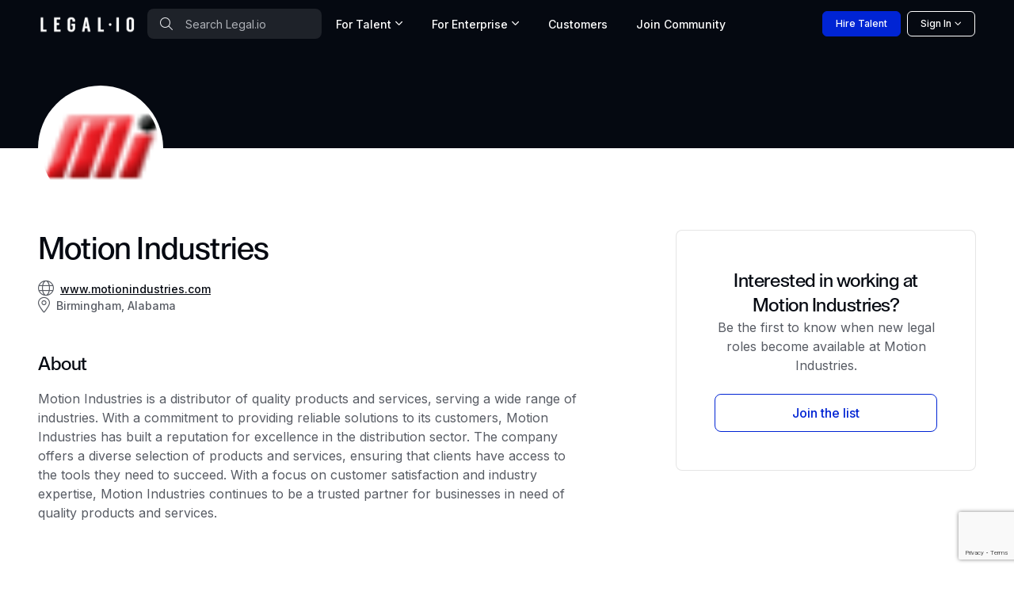

--- FILE ---
content_type: text/html; charset=utf-8
request_url: https://www.legal.io/organizations/5486278/contact-paralegal
body_size: 27146
content:
<!DOCTYPE html>
<html lang="en" xml:lang="en" xmlns="http://www.w3.org/1999/xhtml" prefix="og: https://ogp.me/ns#" data-bs-theme="dark">
  <head>
      <script>dataLayer = [];</script>
      <!-- Google Tag Manager -->
      <script>(function(w,d,s,l,i){w[l]=w[l]||[];w[l].push({'gtm.start': new Date().getTime(),event:'gtm.js'});var f=d.getElementsByTagName(s)[0],j=d.createElement(s),dl=l!='dataLayer'?'&l='+l:'';j.async=true;j.src='https://www.googletagmanager.com/gtm.js?id='+i+dl;f.parentNode.insertBefore(j,f);})(window,document,'script','dataLayer','GTM-5SRZMJ8');</script>
      <!-- End Google Tag Manager -->


    <!-- Meta content -->
    
    <title>Motion Industries legal jobs | Legal.io</title>
    <meta name="description" content="Find legal jobs at Motion Industries">
    <link href="https://www.legal.io/organizations/5486278/Motion-Industries" rel="canonical" />

    <script type="application/ld+json">{"@context":"http://schema.org/","@type":"Organization","address":"","legalName":"Motion Industries","telephone":"","description":"Motion Industries is a distributor of quality products and services, serving a wide range of industries. With a commitment to providing reliable solutions to its customers, Motion Industries has built a reputation for excellence in the distribution sector. The company offers a diverse selection of products and services, ensuring that clients have access to the tools they need to succeed. With a focus on customer satisfaction and industry expertise, Motion Industries continues to be a trusted partner for businesses in need of quality products and services.","url":"https://www.motionindustries.com","logo":"https://db-fastly.legal.io/organization/65f9f1ef1113ca000a06f252/1749537118.png?auto=webp"}</script>
    
    <meta property="og:title" content="Motion Industries legal jobs | Legal.io">
    <meta property="og:locale" content="en_US">
    <meta property="og:url" content="https://www.legal.io/organizations/5486278/Motion-Industries">
    <meta property="og:site_name" content="Legal.io">
    <meta property="og:type" content="website">
    <meta property="og:description" content="Motion Industries is a distributor of quality products and services, serving a wide range of industries. With a commitment to providing reliable solutions to its customers, Motion Industries has built a reputation for excellence in the distribution sector. The company offers a diverse selection of products and services, ensuring that clients have access to the tools they need to succeed. With a focus on customer satisfaction and industry expertise, Motion Industries continues to be a trusted partner for businesses in need of quality products and services.">
    <meta property="og:image" content="https://db-fastly.legal.io/organization/65f9f1ef1113ca000a06f252/1749537118.png?auto=webp">
    

    <!-- Boostrap Required meta tags -->
    <meta charset="utf-8">
    <meta name="viewport" content="width=device-width, initial-scale=1, minimum-scale=1, maximum-scale=1, viewport-fit=cover">
    <meta name="mobile-web-app-capable" content="yes">
    <meta name="mobile-web-app-status-bar-style" content="black-translucent">
    <link rel="manifest" href="https://assets-fastly.legal.io/caching/createx-custom/manifest.c77692a729060cc36d3d95001ef29f33.json" />
    <link rel="stylesheet" href="https://assets-fastly.legal.io/caching/css/website.f532b9589d54f23a13629e8958b0bf1e.css" referrerpolicy="no-referrer" />

    <!-- Core files START v8 -->

<script type="module">
  export * from 'https://cdn.skypack.dev/@hotwired/turbo@7.3.0';
  Turbo.session.drive = false
</script>

<script>
if (!document.cookie.includes("timezone=")) {
    const offsetMinutes = new Date().getTimezoneOffset();
    const hours = Math.abs(Math.floor(offsetMinutes / 60));
    const minutes = Math.abs(offsetMinutes % 60);
    const sign = offsetMinutes < 0 ? '+' : '-';

    let timezone = `${sign}${hours.toString().padStart(2, '0')}:${minutes.toString().padStart(2, '0')}`;
    document.cookie = `timezone=${timezone}; path=/; max-age=31536000`;
    // console.log(`Timezone cookie set to: ${timezone}`);
} else {
    // console.log(`Timezone cookie already set. ${document.cookie}`);
}
</script>

<script src="https://cdnjs.cloudflare.com/ajax/libs/jquery/3.7.1/jquery.min.js" integrity="sha512-v2CJ7UaYy4JwqLDIrZUI/4hqeoQieOmAZNXBeQyjo21dadnwR+8ZaIJVT8EE2iyI61OV8e6M8PP2/4hpQINQ/g==" crossorigin="anonymous" referrerpolicy="no-referrer" blocking="render"></script>

<script src="https://cdnjs.cloudflare.com/ajax/libs/algoliasearch/3.34.0/algoliasearch.min.js" crossorigin="anonymous" referrerpolicy="no-referrer"></script>
<script src="https://cdnjs.cloudflare.com/ajax/libs/autocomplete.js/0.38.0/autocomplete.min.js" crossorigin="anonymous" referrerpolicy="no-referrer"></script>
<script src="https://cdnjs.cloudflare.com/ajax/libs/smooth-scroll/16.1.3/smooth-scroll.min.js" crossorigin="anonymous" referrerpolicy="no-referrer"></script>
<script src="https://assets-fastly.legal.io/caching/js/js_nav_active.af3671bf95477e2331c292bf818e892d.js" crossorigin="anonymous" referrerpolicy="no-referrer"></script>
<script src="https://assets-fastly.legal.io/caching/js/legalio.5a395bc839963d8f952a3f2e23f9e0db.js" crossorigin="anonymous" referrerpolicy="no-referrer"></script>

<!-- Google font -->
<!-- @TODO: Move these into the HTTP header for performance -->
<link rel="preconnect" href="https://fonts.googleapis.com">
<link rel="preconnect" href="https://fonts.gstatic.com" crossorigin>
<link rel="stylesheet" href="https://fonts.googleapis.com/css2?family=Roboto+Condensed:wght@500;600&family=Inter:wght@400;500;600&amp;display=swap">

<!-- Font icons -->
<link rel="stylesheet" href="https://assets-fastly.legal.io/createx-custom/assets/icons/legalio-icons.min.css" />
<link rel="preload" href="https://assets-fastly.legal.io/createx-custom/assets/icons/legalio-icons.woff2" as="font" type="font/woff2" crossorigin="anonymous">

<!-- Bootstrap + Theme styles -->
<link rel="stylesheet" href="https://assets-fastly.legal.io/caching/createx-custom/assets/css/styles.min.d9471ece9357a25968a9d689066d16a0.css" />

<script src="https://assets-fastly.legal.io/caching/createx-custom/assets/js/theme-switcher.01efa49b1d9e74ae035bfbe311286e54.js"></script>

<script src="https://kit.fontawesome.com/fc1997ca25.js" crossorigin="anonymous"></script>


    
    <script>var lex_page_object = {"env":"production","current_user":{"first_name":"","last_name":"","id":null,"role":"visitor","outside_identity_id":null},"algolia":{"appId":"J68ON5MQ9M","apiKey":"b58c599087d442e05062892e440a88e0","legalio_jobs":"legalio_jobs_production","legalio_verified_members":"legalio_verified_members_production","legalio_profiles":"legalio_profiles_production","legalio_articles":"legalio_articles_production","legalio_organizations":"legalio_organizations_production","legalio_products":"legalio_products_production","legalio_salary_data":"legalio_salary_data_production"}}</script>

    <!-- Favicons -->
    <!-- @TODO: Check to make sure all these logos are the same! -->
    <link rel="icon" type="image/x-icon" href="https://assets-fastly.legal.io/caching/images/legalio_logos/favicon.fb985eef0a7ccddb3b6661b4f617df38.ico" />
    <link rel="apple-touch-icon" sizes="180x180" href="https://assets-fastly.legal.io/caching/images/legalio_logos/apple-touch-icon.a21feb984e16e18951d9d27f3c0266d1.png?auto=webp" />
    <link rel="icon" type="image/png" sizes="16x16" href="https://assets-fastly.legal.io/caching/images/legalio_logos/favicon-16x16.5115e8d33307a5cc824d4b2d68c72824.png?auto=webp" />
    <link rel="icon" type="image/png" sizes="32x32" href="https://assets-fastly.legal.io/caching/images/legalio_logos/favicon-32x32.4a6588e038a03fa16bdeb690c0857756.png?auto=webp" />
    <link rel="icon" type="image/png" href="https://assets-fastly.legal.io/caching/createx-custom/assets/app-icons/icon-32x32.394d0d12f86276eb54b1529a8f6e2641.png?auto=webp" sizes="32x32" />
    <link rel="apple-touch-icon" href="https://assets-fastly.legal.io/caching/createx-custom/assets/app-icons/icon-180x180.7cae571301382e63e084f7b0a1caf27a.png?auto=webp" />

    <!-- Required for google recaptcha v3 -->
    <script src="https://www.google.com/recaptcha/api.js?render=6Lcl_HMdAAAAAA2K8R6UImBHGmUD7d_hV_-ceCJw"></script>

    <!-- Start VWO Async SmartCode -->
    <link rel="preconnect" href="https://dev.visualwebsiteoptimizer.com" />
    <script type='text/javascript' id='vwoCode'>
    window._vwo_code || (function() {
    var account_id=826291, version=2.0,settings_tolerance=2000, hide_element='body', hide_element_style = 'opacity:0 !important;filter:alpha(opacity=0) !important;background:none !important',
    /* DO NOT EDIT BELOW THIS LINE */
    f=false,w=window,d=document,v=d.querySelector('#vwoCode'),cK='_vwo_'+account_id+'_settings',cc={};try{var c=JSON.parse(localStorage.getItem('_vwo_'+account_id+'_config'));cc=c&&typeof c==='object'?c:{}}catch(e){}var stT=cc.stT==='session'?w.sessionStorage:w.localStorage;code={use_existing_jquery:function(){return typeof use_existing_jquery!=='undefined'?use_existing_jquery:undefined},library_tolerance:function(){return typeof library_tolerance!=='undefined'?library_tolerance:undefined},settings_tolerance:function(){return cc.sT||settings_tolerance},hide_element_style:function(){return'{'+(cc.hES||hide_element_style)+'}'},hide_element:function(){return typeof cc.hE==='string'?cc.hE:hide_element},getVersion:function(){return version},finish:function(){if(!f){f=true;var e=d.getElementById('_vis_opt_path_hides');if(e)e.parentNode.removeChild(e)}},finished:function(){return f},load:function(e){var t=this.getSettings(),n=d.createElement('script'),i=this;if(t){n.textContent=t;d.getElementsByTagName('head')[0].appendChild(n);if(!w.VWO||VWO.caE){stT.removeItem(cK);i.load(e)}}else{n.fetchPriority='high';n.src=e;n.type='text/javascript';n.onerror=function(){_vwo_code.finish()};d.getElementsByTagName('head')[0].appendChild(n)}},getSettings:function(){try{var e=stT.getItem(cK);if(!e){return}e=JSON.parse(e);if(Date.now()>e.e){stT.removeItem(cK);return}return e.s}catch(e){return}},init:function(){if(d.URL.indexOf('__vwo_disable__')>-1)return;var e=this.settings_tolerance();w._vwo_settings_timer=setTimeout(function(){_vwo_code.finish();stT.removeItem(cK)},e);var t=d.currentScript,n=d.createElement('style'),i=this.hide_element(),r=t&&!t.async&&i?i+this.hide_element_style():'',c=d.getElementsByTagName('head')[0];n.setAttribute('id','_vis_opt_path_hides');v&&n.setAttribute('nonce',v.nonce);n.setAttribute('type','text/css');if(n.styleSheet)n.styleSheet.cssText=r;else n.appendChild(d.createTextNode(r));c.appendChild(n);this.load('https://dev.visualwebsiteoptimizer.com/j.php?a='+account_id+'&u='+encodeURIComponent(d.URL)+'&vn='+version)}};w._vwo_code=code;code.init();})();
    </script>
    <!-- End VWO Async SmartCode -->
  </head>

  <body>
      <!-- Google Tag Manager (noscript) -->
      <noscript><iframe src="https://www.googletagmanager.com/ns.html?id=GTM-5SRZMJ8" height="0" width="0" style="display:none;visibility:hidden"></iframe></noscript>
      <!-- End Google Tag Manager (noscript) -->


      <!-- Theme mode-->
  <script>
    let mode = window.localStorage.getItem('mode')
    let root = document.getElementsByTagName('html')[0]
    let dark = window.matchMedia("(prefers-color-scheme: dark)").matches

    // console.log(`mode = ${mode}`)
    if (typeof(mode) === 'undefined') {
        mode = dark ? 'dark' : 'light'
        // console.log(`setting mode = ${mode} # was not defined`)
    }

    window.localStorage.setItem('mode', mode)
    // console.log(`window mode = ${mode}`)

    if (mode === 'dark') {
        root.classList.add('dark-mode')
    } else {
        root.classList.remove('dark-mode')
    }
</script>
<!-- Required for dark mode -->
<script>
/**
* Theme Mode Switch
* Switch betwen light/dark mode. The chosen mode is saved to browser's local storage
*/
const themeModeSwitch = (() => {
    let modeSwitch = document.querySelector('[data-bs-toggle="mode"]');
    if (modeSwitch === null) return;
    let checkbox = modeSwitch.querySelector('.form-check-input');

    let mode = window.localStorage.getItem('mode')
    let root = document.getElementsByTagName('html')[0]
    if (mode === 'dark') {
        root.classList.add('dark-mode');
        checkbox.checked = true;
    } else {
        root.classList.remove('dark-mode');
        checkbox.checked = false;
    }

    modeSwitch.addEventListener('click', (e) => {
        if (checkbox.checked) {
            root.classList.add('dark-mode');
            window.localStorage.setItem('mode', 'dark');
        } else {
            root.classList.remove('dark-mode');
            window.localStorage.setItem('mode', 'light');
        }
        // console.log(`window mode = ${mode}`)
    });
})();
</script>


    <script>document.addEventListener("DOMContentLoaded", function() {
    var viewAllButton = document.getElementById('view-all-jobs');
    if(viewAllButton) {
        viewAllButton.addEventListener('click', function() {
            var hiddenJobCards = document.querySelectorAll('.job-card.d-none');
            hiddenJobCards.forEach(function(card) {
                card.classList.toggle('d-none');
            });
            viewAllButton.classList.add('d-none')
        });
    }
});</script><style>.algolia-autocomplete {
    display: block !important;
}

.grecaptcha-badge { visibility: hidden; }

.hide-unless-mobile {
    display: block;
}

@media (min-width: 768px) { /* Adjust this breakpoint based on your desktop definition */
    .hide-unless-mobile {
        display: none;
    }
}

.navbar .dropdown-mega .dropdown-menu {
    min-width: 100%;
}

@media (min-width: 1200px) {
    .navbar .dropdown-mega .dropdown-menu {
        min-width: 600px !important;
        max-width: 900px !important;

    }
}

@media (min-width: 1400px) {
    .navbar .dropdown-mega .dropdown-menu {
        min-width: 600px !important;
        max-width: 900px !important;
    }
}</style><style>:root {
    --lg-tertiary-bg: #faf9f7;
    --lg-tertiary-bg-rgb: 250, 249, 247;
    --lg-secondary-bg: #f1f2ed;
    --lg-secondary-bg-rgb: 241, 242, 237;
}

@font-face {
    font-family: "Legalio";
    src: url("/fonts/Legalio-Medium.otf") format("opentype"),
         url("/fonts/Legalio-Medium.ttf") format("truetype");
    font-weight: 500;
    font-style: normal;
    font-display: swap;
}

.card-title, .font-title, .h1, .h2, .h3, .h4, .h5, .h6, h1, h2, h3, h4, h5, h6 {
    font-family: "Legalio", Arial, sans-serif;
    font-style: normal;
    letter-spacing: -.02em;
}

.masthead-title {
    font-family: "Legalio", Arial, sans-serif;
    font-style: normal;
    letter-spacing: -.04em;
    font-size: 3.25rem;
    line-height: 100%;
}

.masthead-subtitle {
    font-family: "Legalio", Arial, sans-serif;
    font-style: normal;
    letter-spacing: -.04em;
    font-size: 2.5rem;
    line-height: 100%;
}

@media (max-width: 1200px) {
    .masthead-title {
        font-size: 3rem;
    }
    .masthead-subtitle {
        font-size: 2rem;
    }
}
@media (max-width: 768px) {
    .masthead-title {
        font-size: 2.5rem;
    }
    .masthead-subtitle {
        font-size: 1.5rem;
    }
}
@media (max-width: 576px) {
    .masthead-title {
        font-size: 2rem;
    }
    .masthead-subtitle {
        font-size: 1.25rem;
    }
}</style><style>.page-divider {
    width: 100%;
    max-width: 80%%;
    text-align: center;
    border-bottom: 2px solid #656769;
    line-height: 0.1em;
}

.page-divider span {
    background: var(--lg-modal-bg);
    padding:0 10px;
}</style><script>jQuery(() => {
    jQuery('.js_show_sign_in_modal').click(() => {
        window.scroll({
            top: 0,
            left: 0,
            behavior: 'instant'
        }) // scroll to the top of the page; when using the footer the modals "creep" up the page.

        jQuery('#signInModal').modal('show') })
})

jQuery(() => {
    jQuery('#sign_in_manually').on('click', (e) => {
        e.preventDefault()
        jQuery('form[name="magic_link_form"]').hide()
        jQuery('form[name="password_form"]').show()
    })
})</script><div aria-hidden="true" aria-labelledby="loginModalLabel" class="modal fade" id="signInModal" role="dialog" tabindex="-1"><div class="modal-dialog modal-lg" style="max-width: 636px"><div class="modal-content"><div class="modal-header"><section><div class="text-center"><div class="m-md-5 m-4 p-xxl-3 p-xl-2 p-md-0 p-2"><h3 class="mb-md-4 mb-3 h1 text-center">Community Sign in</h3><div class="row g-4"><form name="oauth_form" faker="true" action="" accept-charset="UTF-8" method="post"><input type="hidden" name="authenticity_token" value="iRLqBWDcDrnDSyiVobQ0dinG-DSDNve1QNJB1jZy4pt6p3m7hAfAlsBjysmNe8_76Onk5fd5vBHn6HnyyF9vzA" autocomplete="off" /><div class="row g-4"><div class="col-12"><a class="btn btn-lg btn-outline-dark w-100" href="https://api.stytch.legal.io/v1/public/oauth/google/start?public_token=public-token-live-eace8b30-5e5a-4406-ae91-e28fd1c87634&amp;login_redirect_url=https%3A%2F%2Fwww.legal.io%2Fauthentication%2Fstytch_redirect%2Fsign_in&amp;signup_redirect_url=https%3A%2F%2Fwww.legal.io%2Fauthentication%2Fstytch_redirect%2Fjoin" onClick="setSessionVars(null);" rel="nofollow"><img alt="Google sign-in" src="https://assets-fastly.legal.io/caching/images/legalio_website/google-color-icon.cdd88a67ea2e1eeab19800d8b242282c.webp?width=20&amp;auto=webp" style="margin-bottom:3px; margin-right:5px" width="20px" /> Continue with Google</a></div></div></form><div class="col-12" id="bar_or"><div class="page-divider opacity-50"><span>OR</span></div></div><form style="display: block" name="magic_link_form" faker="true" action="/authentication/magic_link/login_or_create" accept-charset="UTF-8" method="post"><input type="hidden" name="authenticity_token" value="21x4-l8H0SXjtmBucyJ9cxbdCKiI5SpbJF2LwVFsyXwg4pinmNR226z7gWsST0OwJJ-u8S0fdHg7RXa9QTLpiQ" autocomplete="off" /><div class="row g-4"><div class="col-12"><input autocomplete="email" class="form-control form-control-lg" name="email" placeholder="Email Address" required="true" type="email" /></div><div class="col-12"><button class="btn btn-lg btn-primary w-100" type="submit">Sign in With Email</button></div><div class="col-12"><div class="text-muted">We will email you a magic link to sign-in password free. You can also choose to <span id="sign_in_manually" class="text-decoration-none text-info" role="button">sign in using your password</span>.</div></div></div></form><form style="display: none" name="password_form" faker="true" onSubmit="setSessionVars(null);" action="/authentication/password/sign_in" accept-charset="UTF-8" method="post"><input type="hidden" name="authenticity_token" value="vMVtSVttk-WDLP1W6hoU6Of9NbHrZMEBYwTSwxJYbPcACUa9IwWIJDtZZ4k4H8W6hbH4opsVljzFzBPrqiz2rw" autocomplete="off" /><div class="row g-4"><div class="col-12"><input autocomplete="email" class="form-control form-control-lg" name="email" placeholder="Email Address" required="true" type="email" /></div><div class="col-12"><div class="password-toggle"><input autocomplete="current-password" class="form-control form-control-lg" name="password" placeholder="Password" required="true" type="password" /><label aria-label="Show/hide password" class="password-toggle-button"><input class="btn-check" type="checkbox" /></label></div></div><div class="col-12"><button class="btn btn-lg btn-primary w-100" type="submit">Sign in</button></div><div class="col-12 text-end m-0"><a class="fs-sm fw-medium text-decoration-none text-info mt-2" href="/reset_password">Forgot password?</a></div></div></form><div class="col-12"><span class="text-muted">Not a Legal.io member yet? </span><a class="text-decoration-none text-info" href="/join">Create an account</a></div></div></div></div></section></div></div></div></div><script crossorigin="anonymous" integrity="sha512-xbDYG2aNoxRNdWVXnGkOBrCafX3GZ7+8lSfSOjkpvUmHLwZSFxrcX9aMXsBAbUeus18rxTCiAg5bj5v2EYQUJw==" src="https://cdnjs.cloudflare.com/ajax/libs/mailcheck/1.1.2/mailcheck.min.js"></script><script>jQuery(function() {
    jQuery('.js-mailcheck').on('blur', function() {
        jQuery(this).mailcheck({
            // DL: I investigated bad email addresses from march 2019, these were 99% of all badly formatted emails. sample of 15 emails
            domains: ['gmail.com', 'aol.com', 'yahoo.com', 'outlook.com', 'hotmail.com'],
            secondLevelDomains: ['gmail', 'aol', 'yahoo', 'outlook', 'hotmail'],
            topLevelDomains: ["com", "net", "org", "io"],
            suggested: function(element, suggestion) {
                jQuery('#mailcheck-suggestion').html('Did you mean: <button name="fix_email" class="btn btn-link text-decoration-underline text-muted" type="button">' + suggestion.full + '</button>')
                jQuery('#mailcheck-suggestion').find('button[name="fix_email"]').on('click', function() {
                    jQuery('#mailcheck-suggestion').html('')
                    jQuery('.js-mailcheck').val(suggestion.full)
                })
            },
            empty: function(element) {
                jQuery('#mailcheck-suggestion').html('')
            }
        })
    })
})</script><div aria-hidden="true" aria-labelledby="signUpModalLabel" class="modal fade" id="signUpModal" tabindex="-1"><div class="modal-dialog modal-lg" style="max-width: 636px"><div class="modal-content p-0"><form name="create_account" onSubmit="setSessionVars(null);" action="/join" accept-charset="UTF-8" method="post"><input type="hidden" name="authenticity_token" value="EXzTA3hwYrZCFVeVpSCMXNYo_Z3PHnozJOdaCidY13oeKkphqiHkOnQVC37Ho2a_ESjQ2L9EJ2Fb1xG2zwcSYQ" autocomplete="off" /><input autocomplete="off" hidden="true" id="recaptcha_id" name="recaptcha_id" type="text" /><input autocomplete="off" name="utm_source" type="hidden" value="" /><input autocomplete="off" name="utm_term" type="hidden" value="" /><input autocomplete="off" name="utm_campaign" type="hidden" value="" /><input autocomplete="off" name="utm_medium" type="hidden" value="" /><input autocomplete="off" name="utm_content" type="hidden" value="" /><div class="modal-body m-md-5 m-4 p-xxl-3 p-xl-2 p-md-0 p-2"><h1 class="fs-2 text-center"><b class="js-modal-title">Join the World's Top <span class="text-nowrap">Legal Talent Network</span></b></h1><p class="text-center js-modal-description">Legal.io is an exclusive network of the world's top legal talent. Access job opportunities at leading companies and resources to help accelerate your career. </p><p class="my3 center" id="dialog"></p><div class="col-12 my-4"><a class="btn btn-lg btn-outline-dark w-100" href="https://api.stytch.legal.io/v1/public/oauth/google/start?public_token=public-token-live-eace8b30-5e5a-4406-ae91-e28fd1c87634&amp;login_redirect_url=https%3A%2F%2Fwww.legal.io%2Fauthentication%2Fstytch_redirect%2Fsign_in&amp;signup_redirect_url=https%3A%2F%2Fwww.legal.io%2Fauthentication%2Fstytch_redirect%2Fjoin" onclick="setSessionVars(null);" rel="nofollow"><img alt="Google sign-in" src="https://assets-fastly.legal.io/caching/images/legalio_website/google-color-icon.cdd88a67ea2e1eeab19800d8b242282c.webp?width=20&amp;auto=webp" style="margin-bottom:3px; margin-right:5px" width="20px" />Sign up with Google</a></div><div class="page-divider opacity-50"><span>OR</span></div><div class="row mt-3"><div class="col-12"><input autocomplete="email" class="form-control form-control-lg js-mailcheck" id="signup_email" minlength="3" name="email" placeholder="Professional Email Address" required="true" type="email" value="" /><span class="js-email-exists"></span></div></div><div class="fs-sm"><p class="mb1 text-medium" id="mailcheck-suggestion"></p></div><div class="d-none" id="hidden_fields"><div class="row mt-4"><div class="col-6"><input autocomplete="given-name" class="form-control form-control-lg" id="sign_up_first_name" minlength="1" name="first_name" placeholder="First Name" required="true" type="text" value="" /></div><div class="col-6"><input autocomplete="family-name" class="form-control form-control-lg" id="sign_up_last_name" minlength="1" name="last_name" placeholder="Last Name" required="true" type="text" value="" /></div></div><div class="row mt-3"><div class="col-12"><input autocomplete="new-password" class="form-control form-control-lg" id="signup_password" minlength="8" name="password" placeholder="Password (at least 8 characters)" required="true" type="password" /><div id="commentary"></div></div></div><p><div class="form-check"><input class="form-check-input" id="signup_agreeTos" name="agreeTos" type="checkbox" value="Agree" /><label class="form-check-label text-dark-emphasis" for="signup_agreeTos">I agree to the <a class="terms text-decoration-none text-info" href="https://www.legal.io/terms-of-service" target="_blank">Terms of Service </a>and <a class="terms text-decoration-none text-info" href="https://www.legal.io/privacy-policy" target="_blank">Privacy Policy </a></label></div><div class="form-check d-none"><input name="subscribe" type="hidden" value="true" /></div></p></div><footer class="center mt-3"><button class="btn btn-lg btn-primary w-100" disabled="disabled" name="submitButton" type="submit">Create Legal.io Professional Profile </button></footer><div class="col-12 text-center fs-sm mt-3"><span class="text-body-tertiary">Already have a Legal.io account? </span><a class="js_show_signin_up_modal_toggle text-decoration-none text-info" href="#">Sign in</a></div></div></form></div></div></div><style>#MainNav .nav-link {
    border-bottom-width: 4px !important;
}
#MainNav .nav-link.active {
    border-bottom-color: #007bd4 !important;
}
#MainNav .dropdown-toggle:after {
    margin-left: 0rem;
}

.nav-item-card:hover {
    background-color: var(--lg-primary-bg-subtle) !important;
    border-width: 2px;
    border-color: #3b82f6 !important;
}
/* Extra small devices (portrait phones, less than 420px) */
/* Custom media query since this is not available in Bootstrap */
@media (max-width: 500px) {
    .hide-on-xxs {
        display: none !important;
    }
 }
@media (min-width: 1400px) {
    .navbar .dropdown-mega .dropdown-menu {
        min-width: 500px !important;
        max-width: 500px !important;
        margin-top: -7px !important;
    }
}</style><header class="navbar bg-dark navbar-expand-lg" data-sticky-navbar="{&quot;offset&quot;: 500}" id="MainNav" style="height: 60px; min-height: 60px; max-height: 60px;"><div class="js-search-form d-none w-100"><div class="container px-3 py-2"><form action="/search" method="get"><div class="position-relative d-flex align-items-center"><span class="position-absolute start-0 top-50 translate-middle-y ps-3"><i class="fal fa-search text-secondary"></i></span><input class="form-control ps-5 border-0 text-white placeholder-light" id="mobile-search-input" placeholder="Search Legal.io" style="background: rgba(255, 255, 255, 0.1);" type="search" /><button class="btn btn-link position-absolute end-0 top-50 translate-middle-y pe-3 text-decoration-none js-search-close" type="button"><i class="fal fa-times"></i></button></div></form></div></div><div class="container px-sm-0 px-md-2 h-100 js-nav-items"><div class="d-flex align-items-center flex-grow-1 gap-0"><a class="navbar-brand" href="https://www.legal.io/"><img alt="Legal.io" class="img-fluid" src="https://db-fastly.legal.io/file/6906f8407906a7de8710bb61/1762064448.png?auto=webp" style="min-width:120px" width="120" /></a><div class="position-relative"><div class="d-none d-md-block"><form action="/search" method="get"><span class="position-absolute start-0 top-50 translate-middle-y ps-3"><i class="fal fa-search text-secondary"></i></span><input class="form-control ps-5 border-0 text-white placeholder-light" id="desktop-search-input" placeholder="Search Legal.io" style="min-width: 168px; max-width: 220px; background: rgba(255, 255, 255, 0.1);" type="search" /></form></div></div><div class="d-none d-lg-block"><div class="position-relative"><ul class="navbar-nav me-auto mb-2 mb-lg-0 gap-0"><li class="nav-item dropdown dropdown-mega pb-0"><a class="dropdown-toggle js-dropdown-toggle nav-link fs-sm text-light" data-bs-toggle="dropdown-hover" href="javascript:void(0)">For Talent </a><div class="dropdown-menu"><div class="row g-0"><div class="col-lg-12 p-3 border-bottom"><div class="fw-bold fs-lg text-dark-emphasis mb-0">Advance your career</div><p class="text-muted fs-sm mb-0">Join the Legal.io Community</p></div><div class="col-lg-12 p-3"><div class="row"><div class="col-lg-12"><a class="nav-item-card list-group-item list-group-item-action d-flex flex-row align-items-center gap-3 border rounded-3 p-3" href="/talent"><span><h6 class="d-block mb-0 fw-bold text-dark-emphasis">Community </h6><span class="fs-sm opacity-75">Connect with peers, in person and online </span></span><span class="position-absolute end-0 top-50 translate-middle-y pe-3"><i class="fal fa-arrow-right text-primary"></i></span></a><a class="nav-item-card list-group-item list-group-item-action d-flex flex-row align-items-center gap-3 mt-3 border rounded-3 p-3" href="/jobs"><span><h6 class="d-block mb-0 fw-bold text-dark-emphasis">Job Board </h6><span class="fs-sm opacity-75">The best legal jobs, updated daily </span></span><span class="position-absolute end-0 top-50 translate-middle-y pe-3"><i class="fal fa-arrow-right text-primary"></i></span></a><a class="nav-item-card list-group-item list-group-item-action d-flex flex-row align-items-center gap-3 mt-3 border rounded-3 p-3" href="/salaries"><span><h6 class="d-block mb-0 fw-bold text-dark-emphasis">Salary Insights </h6><span class="fs-sm opacity-75">Benchmark compensation </span></span><span class="position-absolute end-0 top-50 translate-middle-y pe-3"><i class="fal fa-arrow-right text-primary"></i></span></a></div></div></div><div class="col-lg-12 p-3 border-top"><div class="d-flex justify-content-between align-items-center gap-3 my-2"><div class="ps-3"><p class="mb-0 fw-bold text-dark-emphasis">Ready to get started? </p><p class="mb-0 text-muted fs-xs">Create an account for free </p></div><div><a class="js_show_sign_up_modal btn btn-primary mx-2" href="javascript:void(0)">Join Now &rarr; </a></div></div></div></div></div></li><li class="nav-item dropdown dropdown-mega pb-0"><a class="dropdown-toggle js-dropdown-toggle nav-link fs-sm text-light" data-bs-toggle="dropdown-hover" href="javascript:void(0)">For Enterprise </a><div class="dropdown-menu"><div class="row g-0"><div class="col-lg-12 p-3 border-bottom"><div class="fw-bold fs-lg text-dark-emphasis mb-0">Save time and money</div><p class="text-muted fs-sm mb-0">A single platform to manage legal talent and spend</p></div><div class="col-lg-12 p-3"><div class="row"><div class="col-lg-12"><a class="nav-item-card list-group-item list-group-item-action d-flex flex-row align-items-center gap-3 border rounded-3 p-3" href="/solutions"><span><div class="h6 d-block mb-0 fw-bold text-dark-emphasis">Talent Solutions </div><div class="fs-sm opacity-75">Find and hire top legal talent on-demand </div></span><span class="position-absolute end-0 top-50 translate-middle-y pe-3"><i class="fal fa-arrow-right text-primary"></i></span></a><a class="nav-item-card list-group-item list-group-item-action d-flex flex-row align-items-center gap-3 mt-3 border rounded-3 p-3" href="/spend-management"><span><div class="h6 d-block mb-0 fw-bold text-dark-emphasis">Spend & Panel Management </div><div class="fs-sm opacity-75">Manage law firms and benchmark rates </div></span><span class="position-absolute end-0 top-50 translate-middle-y pe-3"><i class="fal fa-arrow-right text-primary"></i></span></a></div></div></div><div class="col-lg-12 p-3 border-top"><div class="d-flex justify-content-between align-items-center gap-3 my-2"><div class="ps-3"><p class="mb-0 fw-bold text-dark-emphasis">Ready to get started? </p><p class="mb-0 text-muted fs-xs">Connect with our sales team </p></div><div><a class="btn btn-primary mx-2" data-bs-target="#requestDemoModal" data-bs-toggle="modal" href="#" role="button">Schedule Demo &rarr; </a></div></div></div></div></div></li><li class="nav-item pb-0"><a class="nav-link fs-sm text-light" href="/customers">Customers </a></li><li class="nav-item pb-0 d-none d-xl-inline-block"><div class="js_show_sign_up_modal nav-link text-light" role="button">Join <span class="d-none d-xl-inline-block">&nbsp;Community </span></div></li></ul></div></div><div class="d-sm-block d-lg-none ms-auto"><ul class="nav col-12 col-lg-auto gap-2 flex-nowrap"><li class="d-block d-md-none"><button class="nav-link px-2 d-block text-muted js-search-toggle" type="button"><div class="fal fa-search d-block mx-auto text-center fs-2"></div></button></li><li class="dropdown"><div class="dropdown-menu dropdown-menu-end bg-light text-nowrap border shadow" style="--lg-dropdown-min-width: 10rem;"><div class="d-block d-sm-none"><a class="dropdown-item d-flex flex-row align-items-center gap-3" href="/salaries"><div class="fal fa-money-bill me-1"></div>Salaries </a></div><a class="dropdown-item d-flex flex-row align-items-center gap-3" href="/resources"><div class="fal fa-file-lines me-1"></div>Resources </a><a class="dropdown-item d-flex flex-row align-items-center gap-3" href="/events"><div class="fal fa-calendar me-1"></div>Events </a><a class="dropdown-item d-flex flex-row align-items-center gap-3" href="/legal-software"><div class="fal fa-desktop"></div>Legal Software </a></div></li></ul></div></div><div class="d-flex align-items-center h-100"><div class="d-flex align-items-center gap-2"><a class="btn btn-sm btn-primary hide-on-xs me-2" href="https://client.legal.io/hire"><span>Hire<span class="d-none d-xl-inline-block">&nbsp;Talent </span></span></a><div class="dropdown"><button aria-expanded="false" class="btn btn-sm btn-outline-light dropdown-toggle" data-bs-toggle="dropdown" id="signInDropdown" type="button">Sign In </button><div class="dropdown-menu dropdown-menu-end p-0 border-0 bg-body shadow-lg" style="--lg-dropdown-min-width: 340px; max-width: 340px;"><div class="p-3"><div class="fw-bold fs-5 mb-3">Sign In </div><div class="d-flex flex-column gap-3"><button class="js_show_sign_in_modal nav-item-card list-group-item list-group-item-action d-flex align-items-start gap-3 border rounded-3 p-3 text-wrap text-start" type="button"><div class="d-inline-flex justify-content-center align-items-center bg-primary-subtle rounded-3 flex-shrink-0" style="width: 36px; height: 36px;"><i class="fal fa-user-group text-primary fs-4"></i></div><div class="d-flex flex-column overflow-hidden"><span class="fw-bold fs-6">Community Platform</span><span class="text-muted fs-xs">Access community resources, legal jobs, compensation insights, and more.</span></div></button><a class="nav-item-card list-group-item list-group-item-action d-flex align-items-start gap-3 border rounded-3 p-3 text-wrap" href="https://client.legal.io/"><div class="d-inline-flex justify-content-center align-items-center rounded-3 flex-shrink-0" style="width: 36px; height: 36px; background-color: #f3e8ff;"><i class="fal fa-briefcase fs-4" style="color: #8b5cf6;"></i></div><div class="d-flex flex-column overflow-hidden"><span class="fw-bold fs-6">Enterprise Platform</span><span class="text-muted fs-xs">Hire top legal talent, manage outside counsel, benchmark rates, and more.</span></div></a></div><hr class="my-3" /><div class="fw-semibold mb-2">Don't have an account? </div><div class="d-flex flex-column gap-2 align-items-start"><button class="js_show_sign_up_modal btn btn-link text-decoration-none text-primary fw-semibold p-0" type="button">Sign up for Community </button><a class="text-decoration-none fw-semibold text-primary" data-bs-target="#requestDemoModal" data-bs-toggle="modal" href="#">Request Enterprise Demo </a></div></div></div></div></div></div></div></header><div class="offcanvas offcanvas-bottom overflow-scroll" data-bs-backdrop="true" data-bs-scroll="false" id="exploreOffcanvas" style="--lg-offcanvas-height: 100vh;"><div class="offcanvas-header p-3 border-bottom"><h4 class="h4 mb-0">Explore Legal.io</h4><button class="btn-close" data-bs-dismiss="offcanvas" type="button"></button></div><div class="px-3 bg-body-tertiary border-bottom"><b><div class="fs-sm my-2">For Legal Talent</div></b></div><div class="list-group list-group-flush"><a class="list-group-item list-group-item-action d-flex align-items-center gap-3" href="/talent"><div class="d-flex justify-content-center align-items-center" style="width: 32px; height: 32px;"><i class="fal fa-user-group fs-4"></i></div><div class="flex-grow-1"><div class="fw-medium text-dark-emphasis">Community</div><div class="fs-xs text-muted">Connect with peers, in person and online</div></div></a><a class="list-group-item list-group-item-action d-flex align-items-center gap-3" href="/jobs"><div class="d-flex justify-content-center align-items-center" style="width: 32px; height: 32px;"><i class="fal fa-briefcase fs-4"></i></div><div class="flex-grow-1"><div class="fw-medium text-dark-emphasis">Jobs</div><div class="fs-xs text-muted">The best legal jobs, updated daily</div></div></a><a class="list-group-item list-group-item-action d-flex align-items-center gap-3" href="/salaries"><div class="d-flex justify-content-center align-items-center" style="width: 32px; height: 32px;"><i class="fal fa-money-bill fs-4"></i></div><div class="flex-grow-1"><div class="fw-medium text-dark-emphasis">Salaries</div><div class="fs-xs text-muted">Benchmark compensation for any legal role</div></div></a></div><div class="px-3 bg-body-tertiary"><b><div class="fs-sm my-2">For Employers</div></b></div><div class="list-group list-group-flush"><a class="list-group-item list-group-item-action d-flex align-items-center justify-content-between gap-3 border-top" href="/solutions"><img alt="Legal.io company logo" class="rounded" height="32" src="https://assets-fastly.legal.io/images/legalio_logos/default_logo_bug.png" width="32" /><div class="flex-grow-1"><div class="fw-medium text-dark-emphasis">Hire Talent</div><div class="fs-xs text-muted">Find the best fit for any legal role</div></div></a><a class="list-group-item list-group-item-action d-flex align-items-center justify-content-between gap-3 border-bottom" href="/spend-management"><div class="d-flex justify-content-center align-items-center" style="width: 32px; height: 32px;"><i class="fal fa-chart-line fs-4"></i></div><div class="flex-grow-1"><div class="fw-medium text-dark-emphasis">Spend & Panel Management</div><div class="fs-xs text-muted">Manage law firms and benchmark rates</div></div></a></div><div class="px-3 bg-body-tertiary"><b><div class="fs-sm my-2">Advertise on Legal.io</div></b></div><div class="list-group list-group-flush"><a class="list-group-item list-group-item-action d-flex align-items-center gap-3" href="/jobs/new"><div class="d-flex justify-content-center align-items-center" style="width: 32px; height: 32px;"><i class="fal fa-briefcase fs-4"></i></div><div class="flex-grow-1"><div class="fw-medium text-dark-emphasis">Post a job for free</div><div class="fs-xs text-muted">Reach more qualified applicants quickly</div></div></a><a class="list-group-item list-group-item-action d-flex align-items-center gap-3 border-bottom" href="/advertise"><div class="d-flex justify-content-center align-items-center" style="width: 32px; height: 32px;"><i class="fal fa-bullhorn fs-4"></i></div><div class="flex-grow-1"><div class="fw-medium text-dark-emphasis">Advertise with Us</div><div class="fs-xs text-muted">Reach a targeted audience</div></div></a></div></div><div aria-hidden="true" aria-labelledby="requestDemoModalLabel" class="modal fade" id="requestDemoModal" tabindex="-1"><div class="modal-dialog modal-dialog-centered modal-sm"><form id="requestDemoForm" class="needs-validation" action="/demo/request" accept-charset="UTF-8" method="post"><input type="hidden" name="authenticity_token" value="S4FnqD8sUG4WplRjZ1i6GCSgDoxTSUeEZqAX59ZolBi-U2HJhgQPEqA3pdtMDVGRyjUtoppGWX6tRJxj36OkJQ" autocomplete="off" /><input autocomplete="off" name="utm_source" type="hidden" /><input autocomplete="off" name="utm_term" type="hidden" /><input autocomplete="off" name="utm_campaign" type="hidden" /><input autocomplete="off" name="utm_medium" type="hidden" /><input autocomplete="off" name="utm_content" type="hidden" /><input autocomplete="off" id="g-recaptcha" name="g-recaptcha-response" type="hidden" value="" /><div class="modal-content"><div class="modal-header py-3"><h4 class="modal-title text-dark-emphasis" id="requestDemoModalLabel">Legal.io Enterprise Demo </h4><button aria-label="Close" class="btn-close" data-bs-dismiss="modal" type="button"></button></div><div class="modal-body py-3"><div class="row"><div class="col-md-6"><label class="fs-sm fw-bold mb-1" for="firstName"><span class="text-dark-emphasis">First name </span><span class="text-danger ms-h">* </span></label><input autocapitalize="off" autocomplete="given-name" class="form-control" data-1p-ignore="true" data-lpignore="true" id="firstName" name="first_name" placeholder="Kim" required="" spellcheck="false" type="text" value="" /></div><div class="col-md-6"><label class="fs-sm fw-bold mb-1" for="lastName"><span class="text-dark-emphasis">Last name </span><span class="text-danger ms-h">* </span></label><input autocapitalize="off" autocomplete="family-name" class="form-control" data-1p-ignore="true" data-lpignore="true" id="lastName" name="last_name" placeholder="Wexler" required="" spellcheck="false" type="text" value="" /></div><div class="col-md-6 pt-3"><label class="fs-sm fw-bold mb-1" for="connectEmail"><span class="text-dark-emphasis">Work email </span><span class="text-danger ms-h">* </span></label><input autocapitalize="off" autocomplete="email" class="form-control js-email-validation" data-1p-ignore="true" data-lpignore="true" id="connectEmail" name="email" placeholder="kim.wexler@acme.ai" required="" spellcheck="false" type="email" /></div><div class="col-md-6 pt-3"><label class="fs-sm fw-bold mb-1" for="organization"><span class="text-dark-emphasis">Company </span><span class="text-danger ms-h">* </span></label><input autocapitalize="off" autocomplete="organization" class="form-control" data-1p-ignore="true" data-lpignore="true" id="organization" name="organization" placeholder="ACME Corp" required="" spellcheck="false" type="text" /></div><div class="col-12"><div class="d-none mt-2" id="emailWarning"><span class="fs-xs text-danger">Please use your company email. </span><span class="fs-xs text-muted">Looking for work? </span><a class="text-info text-decoration-none fs-xs" href="https://www.legal.io/talent" target="_blank">Join Our Talent Network &rarr; </a></div></div><div class="row pt-3"><div class="col-md-12"><label class="form-label fw-bold text-dark-emphasis mb-2 fs-sm">I'm interested in: </label></div><div class="col-md-6"><div class="form-check fs-sm mb-2"><input class="form-check-input" id="product_flex_talent_solutions" name="products[]" type="checkbox" value="flex_talent_solutions" /><label class="form-check-label" for="product_flex_talent_solutions">Hiring flexible legal talent </label></div></div><div class="col-md-6"><div class="form-check fs-sm mb-2"><input class="form-check-input" id="product_bring_your_own_talent" name="products[]" type="checkbox" value="bring_your_own_talent" /><label class="form-check-label" for="product_bring_your_own_talent">Hiring for a permanent role </label></div></div><div class="col-md-6"><div class="form-check fs-sm mb-2"><input class="form-check-input" id="product_panel_management" name="products[]" type="checkbox" value="panel_management" /><label class="form-check-label" for="product_panel_management">Panel Management </label></div></div><div class="col-md-6"><div class="form-check fs-sm"><input class="form-check-input" id="product_budget_forecasting" name="products[]" type="checkbox" value="budget_forecasting" /><label class="form-check-label" for="product_budget_forecasting">Hourly Rate Benchmarking </label></div></div></div><div class="col-md-12 pt-1"><label class="form-label fw-bold text-dark-emphasis mb-2 fs-sm" for="message">Additional details </label><textarea autocapitalize="off" class="form-control mt-1" data-1p-ignore="true" data-lpignore="true" id="message" name="message" placeholder="How are you looking to use Legal.io? (optional)" rows="2" spellcheck="false"></textarea><button class="mt-3 btn btn-primary btn-gradient w-100 btn-lg" id="submitContactInformation" onClick="recaptchaOnClick()" type="submit">Submit</button></div></div></div><div class="modal-footer bg-body-tertiary py-2 justify-content-center"><div class="fs-xs">Legal professional looking for work? <a class="text-info text-decoration-none" href="https://www.legal.io/talent" target="_blank">Join Legal.io Talent Network </a></div></div></div></form></div></div><script>function recaptchaOnClick(e) {
    grecaptcha.ready(function() {
        let form = jQuery("#requestDemoForm")
        if (form[0].checkValidity()) {
            grecaptcha.execute("6Lcl_HMdAAAAAA2K8R6UImBHGmUD7d_hV_-ceCJw", {action: 'submit'}).then(function(token) {
                jQuery('#g-recaptcha').val(token)
                form.submit()
            })
        } else {
            form.find(":invalid").first().focus()
        }
    })
}</script><style>.grecaptcha-badge { visibility: visible; }</style><script>// Email validation logic
var nonProfessionalDomains = [
    'gmail.com', 'yahoo.com', 'hotmail.com', 'outlook.com', 'aol.com',
    'msn.com', 'live.com', 'icloud.com', 'mail.com', 'mail.ru', 'yandex.com',
    'inbox.com', 'gmx.com', 'zoho.com', 'aim.com', 'comcast.net',
    'rediffmail.com', 'sbcglobal.net', 'att.net', 'bellsouth.net', 'cox.net'
];

function isEmailProfessional(email) {
    if (!email) return false;
    var domain = email.substring(email.lastIndexOf("@") + 1);
    return !nonProfessionalDomains.includes(domain.toLowerCase());
}

function isEmailValid(email) {
    const emailPattern = /^[^\s@]+@[^\s@]+\.[^\s@]+$/;
    return emailPattern.test(email);
}

// Email warning display
document.querySelectorAll('.js-email-validation').forEach(function(emailInput) {
    emailInput.addEventListener('input', function() {
        var emailValue = this.value;

        if (isEmailProfessional(emailValue)) {
            jQuery('#emailWarning').addClass('d-none');
        } else {
            jQuery('#emailWarning').removeClass('d-none');
        }
    });
});

// Get the button and input elements
const submitButton = document.getElementById('submitContactInformation');
const emailInput = document.getElementById('connectEmail');
const firstNameInput = document.getElementById('firstName');
const lastNameInput = document.getElementById('lastName');
const organizationInput = document.getElementById('organization');
const messageInput = document.getElementById('message');
const checkboxIds = ['product_flex_talent_solutions', 'product_bring_your_own_talent', 'product_panel_management', 'product_budget_forecasting'];

// Function to check if at least one checkbox is checked or message has content
function hasInterestOrMessage() {
    // Check if at least one checkbox is checked
    const hasCheckedBox = checkboxIds.some(function(id) {
        const checkbox = document.getElementById(id);
        return checkbox && checkbox.checked;
    });

    // Check if message has content
    const hasMessage = messageInput && messageInput.value.trim().length > 0;

    return hasCheckedBox || hasMessage;
}

// Function to check the input values and email validity
function checkInputs() {
    if (!submitButton) return;
    const email = jQuery('#connectEmail').val();
    const isEmailProfessionallyValid = isEmailValid(email) && isEmailProfessional(email);
    const areOtherFieldsValid = firstNameInput.value && lastNameInput.value && organizationInput.value;
    const hasInterestOrMessageValue = hasInterestOrMessage();
    submitButton.disabled = !(isEmailProfessionallyValid && areOtherFieldsValid && hasInterestOrMessageValue);
}

// Initially disable the button if it exists
if (submitButton) {
    submitButton.disabled = true;
}

// Event listeners for input changes
if (emailInput) {
    emailInput.addEventListener('input', checkInputs);
}
if (firstNameInput) {
    firstNameInput.addEventListener('input', checkInputs);
}
if (lastNameInput) {
    lastNameInput.addEventListener('input', checkInputs);
}
if (organizationInput) {
    organizationInput.addEventListener('input', checkInputs);
}
if (messageInput) {
    messageInput.addEventListener('input', checkInputs);
}

// Event listeners for checkbox changes
checkboxIds.forEach(function(id) {
    const checkbox = document.getElementById(id);
    if (checkbox) {
        checkbox.addEventListener('change', checkInputs);
    }
});

// Form submission handling
jQuery('#requestDemoForm').on('submit', function(e) {
    // Store the values in local storage before submitting
    if (document.getElementById('firstName')) {
        localStorage.setItem('firstName', document.getElementById('firstName').value);
    }
    if (document.getElementById('lastName')) {
        localStorage.setItem('lastName', document.getElementById('lastName').value);
    }
    if (document.getElementById('connectEmail')) {
        localStorage.setItem('email', document.getElementById('connectEmail').value);
    }
    if (document.getElementById('organization')) {
        localStorage.setItem('organization', document.getElementById('organization').value);
    }
    if (document.getElementById('message')) {
        localStorage.setItem('message', document.getElementById('message').value);
    }

    // Check if the email is professional; if not, prevent submission
    var emailInputField = document.querySelector('.js-email-validation');
    if (emailInputField && !isEmailProfessional(emailInputField.value)) {
        e.preventDefault();
        emailInputField.focus();
        jQuery('#emailWarning').removeClass('d-none');
    }
});</script><div aria-hidden="true" aria-labelledby="searchModalLabel" class="modal fade" id="searchModal" tabindex="-1"><div class="modal-dialog modal-fullscreen overflow-hidden"><div class="modal-content"><div class="container"><div class="modal-header px-0 border-0 pb-2"><h3 class="modal-title fs-4 mb-2" id="searchModalLabel">Search </h3><button aria-label="Close" class="btn-close" data-bs-dismiss="modal" type="button"></button></div><hr class="mt-0 mb-3" /><div class="modal-body px-0 pt-0 vh-100 pb-5"><ul class="nav nav-tabs mb-2" id="searchTabs" role="tablist"><li class="nav-item"><a class="nav-link active" id="tab-all">All </a></li><li class="nav-item"><a class="nav-link" href="#" id="tab-jobs">Jobs </a></li><li class="nav-item"><a class="nav-link" href="#" id="tab-news">News </a></li><li class="nav-item"><a class="nav-link" href="#" id="tab-apps">Apps </a></li><li class="nav-item"><a class="nav-link" href="#" id="tab-organizations">Organizations </a></li><li class="nav-item"><a class="nav-link" href="#" id="tab-people">People </a></li></ul><input aria-label="Search" autofocus="" class="form-control form-control-lg py-2 d-block" id="aa-search-input" placeholder="Search Legal.io" type="search" /></div></div></div></div></div><style>.aa-empty > div {
    padding: 0px 0px;
}
.algolia-autocomplete {
    width: 100% !important;
}
.aa-input-container {
    display: block;
}
#aa-search-input:focus {
    background: white;
}
.dark-mode #aa-search-input:focus {
    background: #121519;
}
#aa-search-input::placeholder {
    color: #777777;
}
.aa-input-search::-webkit-search-decoration, .aa-input-search::-webkit-search-cancel-button,
.aa-input-search::-webkit-search-results-button, .aa-input-search::-webkit-search-results-decoration {
    display: none;
}
.aa-input-search:focus {
    outline: 0;
    border-color: #3a96cf;
}
.aa-hint {
    color: #e4e4e4;
}
.aa-dropdown-menu {
    margin: 10px 0px 50px 0px;
    background-color: var(--lg-body-bg);
    box-sizing: border-box;
    width: 100vh;
    min-width: 300px;
    max-width: 640px;
    box-shadow: 0 4px 6px -1px rgba(0, 0, 0, 0.1), 0 2px 4px -1px rgba(0, 0, 0, 0.06);
    border-radius: 4px;
}
@media (max-width: 768px) {
    .aa-dropdown-menu {
        margin: 10px 0px 10px 0px;
        width: 100%;
        min-width: 100%;
        max-width: 100%;
        margin: 0;
    }
}
.aa-suggestion {
    padding: 10px 12px 10px 12px;
    cursor: pointer;
    -webkit-transition: .2s;
    transition: .2s;
    display: -webkit-box;
    display: -ms-flexbox;
    display: flex;
    -webkit-box-pack: justify;
    -ms-flex-pack: justify;
    justify-content: space-between;
    -webkit-box-align: center;
    -ms-flex-align: center;
    align-items: center;
    border-bottom: 1px solid rgba(224, 224, 224, 0.5);
}
.aa-suggestion[data-type="search_all"] {
    border-bottom: none;
}
.aa-suggestion:hover, .aa-suggestion.aa-cursor {
    background-color: rgba(241, 241, 241, 1);
}
.aa-suggestion span:first-child {
    max-width: 40px;
}
.aa-suggestion span:last-child {
    color: black;
}
.aa-suggestion img {
    max-width: 80px;
    margin-right: 10px;
}
.aa-suggestions-category {
    padding: 16px 12px;
    text-align: left;
    font-weight: 600;
}
.aa-show-more {
    padding: 10px 12px;
    text-align: center;
    color: #3a96cf;
    cursor: pointer;
}</style><script>'use strict'
// menu javascript, handle dropdown clicks and responsiveness
jQuery(function() {
    jQuery(".js-dropdown-toggle").click(function(event) {
        // Check if it's a touch device
        if ("ontouchstart" in document.documentElement) {
            // Prevent default link behavior on touch devices
            event.preventDefault();
            // Toggle dropdown logic here (if any)
        }
        // handle dropdown menus on non-touch devices
        else {
            if (document.documentElement.clientWidth > 990) {
                var url = jQuery(this).attr("href");
                window.location.href = url;
            }
        }
    })
})

jQuery(document).ready(function() {
    jQuery('#searchModal').on('shown.bs.modal', function () {
        setTimeout(function () {
            jQuery('#aa-search-input').focus();
        }, 100)
    })
});</script><div class="content-wrapper"><div class="pt-5 z-3 bg-dark"><div class="position-relative"><span class="position-absolute bottom-0 start-0 end-0 pe-none d-none-dark d-block bg-body h-50"></span><div class="container"><div class="position-relative"><div class="p-1 d-inline-block bg-body rounded-circle"><img alt="Logo" class="rounded-circle" height="150" src="https://db-fastly.legal.io/organization/65f9f1ef1113ca000a06f252/1749537118.png?auto=webp&amp;height=150&amp;width=150" width="150" /></div></div></div></div></div><section class="pt-4 mb-5 pb-lg-5 pb-md-4 pb-3 container"><div class="pb-xxl-3 row gy-sm-5 gy-4"><div class="col-lg-7 col-md-8"><h1 class="mb-3">Motion Industries</h1><ul class="mb-lg-5 mb-4 pb-lg-0 pb-md-2 list-unstyled d-flex flex-column gap-3 fs-sm fw-medium"><li class="d-flex"><i class="fal fa-globe me-2 fs-xl"></i><a href="https://www.motionindustries.com" rel="noopener" target="_blank">www.motionindustries.com</a></li><li class="d-flex"><i class="fal fa-map-marker-alt me-2 fs-xl"></i><span>Birmingham, Alabama</span></li></ul><div class="mb-lg-5 mb-4 pb-lg-0 pb-md-2"><h2 class="mb-3 h3">About </h2>Motion Industries is a distributor of quality products and services, serving a wide range of industries. With a commitment to providing reliable solutions to its customers, Motion Industries has built a reputation for excellence in the distribution sector. The company offers a diverse selection of products and services, ensuring that clients have access to the tools they need to succeed. With a focus on customer satisfaction and industry expertise, Motion Industries continues to be a trusted partner for businesses in need of quality products and services.</div></div><aside class="col-md-4 offset-lg-1"><div class="p-lg-0 p-md-2 card"><div class="p-lg-5 card-body text-center"><h3 class="mb-0">Interested in working at Motion Industries? </h3><p class="mb-md-4 mb-3">Be the first to know when new legal roles become available at Motion Industries. </p><button class="btn btn-lg btn-outline-primary w-100 js_show_sign_up_modal">Join the list </button></div></div></aside></div></section><div class="py-5 bg-body-tertiary"><div class="my-lg-5 my-md-4 my-3 py-xxl-3"><section class="mb-5 pb-lg-5 pb-md-4 pb-3 container"><h2 class="mb-md-4 mb-3 mx-auto h1 text-center" style="max-width: 39.75rem;">Open Legal Roles At Motion Industries </h2><div class="row row-cols-lg-3 row-cols-sm-2 row-cols-1 g-3"></div></section></div></div></div><div aria-hidden="true" aria-labelledby="signUpModal" class="modal fade" id="Signup" style="z-index:2222" tabindex="-1"><div class="modal-dialog"><div class="modal-content"><div class="modal-header border-bottom-0"><h5 class="modal-title">&nbsp; </h5><button aria-label="Close" class="btn-close" data-bs-dismiss="modal" type="button"></button></div><div class="modal-body"><div class="row"><div class="col"><h2 class="h2 text-center text-dark-emphasis">Join Legal.io</h2><p class="text-center">Find legal work you'll love </p><p class="text-center"><a class="btn btn-lg btn-outline-dark mt-2 px-5" href="https://www.legal.io/join?follow_org=65f9f1ef1113ca000a06f252">Sign up as a legal professional </a></p><p class="text-center">Already have an account?  <a href="/sign_in">Sign in</a>
</p></div></div></div></div></div></div><footer class="footer container-fluid border-top bg-dark"><div class="container py-5 mt-5"><div class="row gy-sm-5 gy-4"><div class="col-lg-9"><h3 class="h5 mb-3 text-light">Hire Talent </h3><hr class="opacity-50" /><div class="row"><div class="col-lg-4 mb-5"><h3 class="h5 mb-3 text-light">Work with Us </h3><ul class="mb-sm-0 mb-2 nav flex-column" style="--lg-nav-link-font-weight: var(--lg-font-weight-normal);"><li class="nav-item"><a class="nav-link text-light" href="/talent-solutions">Talent Solutions</a></li><li class="nav-item"><a class="nav-link text-light" href="/spend-management">Spend Management</a></li><li class="nav-item"><a class="nav-link text-light" href="/customers">Customers</a></li><li class="nav-item"><a class="nav-link text-light" href="/resources#employers">Employer Resources</a></li><li class="nav-item"><a class="nav-link text-light" href="/contact">Submit RFP</a></li><li class="nav-item"><a class="nav-link text-light" href="/advertise">Advertise</a></li></ul></div><div class="col-lg-4 mb-5"><h3 class="h5 mb-3 text-light">Roles </h3><ul class="nav flex-column mt-0" style="--lg-nav-link-font-weight: var(--lg-font-weight-normal);"><li class="nav-item"><a class="nav-link text-light" href="https://client.legal.io/hire/commercial-counsel">Commercial Counsel <span class="text-decoration-none"><i class="fa fa-star text-warning ms-1"></i></span></a></li><li class="nav-item"><a class="nav-link text-light" href="https://client.legal.io/hire/contract-manager">Contract Manager</a></li><li class="nav-item"><a class="nav-link text-light" href="https://client.legal.io/hire/corporate-counsel">Corporate Counsel</a></li><li class="nav-item"><a class="nav-link text-light" href="https://client.legal.io/hire/general-counsel">General Counsel</a></li><li class="nav-item"><a class="nav-link text-light" href="https://client.legal.io/hire/intellectual-property-counsel">Intellectual Property Counsel</a></li><li class="nav-item"><a class="nav-link text-light" href="https://client.legal.io/hire/employment-counsel">Labor &amp; Employment Counsel</a></li><li class="nav-item"><a class="nav-link text-light" href="https://client.legal.io/hire/legal-operations">Legal Operations</a></li><li class="nav-item"><a class="nav-link text-light" href="https://client.legal.io/hire/marketing-counsel">Marketing Counsel</a></li><li class="nav-item"><a class="nav-link text-light" href="https://client.legal.io/hire/paralegal">Paralegal</a></li><li class="nav-item"><a class="nav-link text-light" href="https://client.legal.io/hire/product-counsel">Product Counsel</a></li><li class="nav-item"><a class="nav-link text-light" href="https://client.legal.io/hire/privacy-counsel">Privacy Counsel</a></li><li class="nav-item"><a class="nav-link text-light" href="https://client.legal.io/hire/regulatory-counsel">Regulatory &amp; Compliance Counsel</a></li><li class="nav-item"><a class="nav-link text-light" href="https://client.legal.io/hire/trust-and-safety">Trust &amp; Safety</a></li><li class="nav-item"><a class="nav-link text-light" href="https://client.legal.io/hire">And more...</a></li></ul></div><div class="col-lg-4 mb-5"><h3 class="h5 mb-3 text-light">Industries </h3><ul class="nav flex-column mt-0" style="--lg-nav-link-font-weight: var(--lg-font-weight-normal);"><li class="nav-item"><a class="nav-link text-light" href="/solutions?industry=aerospace-and-defense">Aerospace &amp; Defense</a></li><li class="nav-item"><a class="nav-link text-light" href="/solutions?industry=automotive">Automotive</a></li><li class="nav-item"><a class="nav-link text-light" href="/solutions?industry=consumer-goods">Consumer Goods</a></li><li class="nav-item"><a class="nav-link text-light" href="/solutions?industry=energy">Energy</a></li><li class="nav-item"><a class="nav-link text-light" href="/solutions?industry=finance">Finance</a></li><li class="nav-item"><a class="nav-link text-light" href="/solutions?industry=healthcare">Healthcare</a></li><li class="nav-item"><a class="nav-link text-light" href="/solutions?industry=manufacturing">Manufacturing</a></li><li class="nav-item"><a class="nav-link text-light" href="/solutions?industry=professional-services">Professional Services</a></li><li class="nav-item"><a class="nav-link text-light" href="/solutions?industry=real-estate">Real Estate</a></li><li class="nav-item"><a class="nav-link text-light" href="/solutions?industry=retail">Retail</a></li><li class="nav-item"><a class="nav-link text-light" href="/solutions?industry=technology">Technology</a></li><li class="nav-item"><a class="nav-link text-light" href="/solutions?industry=telecom">Telecom</a></li><li class="nav-item"><a class="nav-link text-light" href="/solutions?industry=transportation">Transportation</a></li><li class="nav-item"><a class="nav-link text-light text-muted" href="/solutions">And more...</a></li></ul></div></div></div><div class="col-lg-3 mb-5"><div class="row"><div class="col-lg-12 mb-5"><h3 class="h5 mb-3 text-light">Find Work </h3><hr class="opacity-50" /><ul class="mb sm-0 mb-2 nav flex-column" style="--lg-nav-link-font-weight: var(--lg-font-weight-normal);"><li class="nav-item"><a class="nav-link text-light" href="/join">Join Legal.io </a></li><li class="nav-item"><a class="nav-link text-light" href="/jobs">Job Board </a></li><li class="nav-item"><a class="nav-link text-light" href="/organizations">Employers </a></li><li class="nav-item"><a class="nav-link text-light" href="/jobs/new">Post a Job </a></li></ul></div><div class="col-lg-12 mb-5"><h3 class="h5 mb-3 text-light">Tools & Resources </h3><hr class="opacity-50" /><ul class="mb-sm-0 mb-2 nav flex-column" style="--lg-nav-link-font-weight: var(--lg-font-weight-normal);"><li class="nav-item"><a class="nav-link text-light" href="/salaries">Salary Insights </a></li><li class="nav-item"><a class="nav-link text-light" href="/contact">AI-Driven RFP Tool </a></li><li class="nav-item"><a class="nav-link text-light" href="/tools/calculator">Budget & Savings Calculator </a></li><li class="nav-item"><a class="nav-link text-light" href="/tools/billing-guidelines">Outside Counsel Billing Guidelines </a></li><li class="nav-item"><a class="nav-link text-light" href="/legal-software">Legal Software </a></li><li class="nav-item"><a class="nav-link text-light" href="/resources">Resources </a></li></ul></div></div></div></div></div><hr class="opacity-50" /><div class="container"><div class="mt-md-5 mt-4 pt-md-5 pt-4"><div class="row gy-4 align-items-center"><div class="col-lg-2 col-md-3"><a class="d-inline-block mt-md-0 mt-2" href="/"><img alt="Legal.io" src="https://db-fastly.legal.io/file/6906f8407906a7de8710bb61/1762064448.png?auto=webp" /></a></div><div class="col-lg-10 col-md-9 d-flex flex-md-row flex-column align-items-md-center justify-content-md-between gap-4"><ul class="nav mb-0 mx-md-0 mx-n3" style="--lg-nav-link-font-weight: var(--lg-font-weight-normal);"><li class="nav-item"><a class="nav-link text-light" href="/about">About us </a></li><li class="nav-item"><a class="nav-link text-light" href="/terms-of-service">Terms of Service </a></li><li class="nav-item"><a class="nav-link text-light" href="/privacy-policy">Privacy Policy </a></li></ul><ul class="nav mb-0 gap-3" style="--lg-nav-link-font-weight: var(--lg-font-weight-normal);"><li><a alt="LinkedIn" class="btn btn-icon btn-outline-light" href="https://www.linkedin.com/company/legal-io" rel="noopener noreferrer" target="_blank" title="Legalio on LinkedIn"><span class="visually-hidden">Linkedin </span><i class="fab fa-linkedin"></i></a></li></ul></div><div class="col-12"><p class="mt-md-2 mt-4 mb-3 fs-xs text-body-tertiary">&copy; 2026 All rights reserved. Made by Lextronica, Inc. (dba Legal.io) </p></div></div></div></div></footer>

    <script>jQuery('.js_show_signin_up_modal_toggle').click(function() {
    if (jQuery('#signInModal').hasClass('show')) {
        // the sign in model is currently showing, hide sign in and show sign up
        jQuery('#signInModal').modal('hide')
        jQuery('#signUpModal').modal('show')
    } else {
        // the sign up model is currently showing, hide sign up and show sign in
        jQuery('#signUpModal').modal('hide')
        jQuery('#signInModal').modal('show')
    }
})</script><script>function showSignIn(magic_link, oauth, password, bar_or) {
    if (magic_link) {
        jQuery('form[name="magic_link_form"]').show()
    } else {
        jQuery('form[name="magic_link_form"]').hide()
    }

    if (bar_or) {
        jQuery('#bar_or').show()
    } else {
        jQuery('#bar_or').hide()
    }

    if (oauth) {
        jQuery('form[name="oauth_form"]').show()
    } else {
        jQuery('form[name="oauth_form"]').hide()
    }

    if (password) {
        jQuery('form[name="password_form"]').show()
    } else {
        jQuery('form[name="password_form"]').hide()
    }
}

jQuery(() => {
    showSignIn(true, true, false, true)
    jQuery('#sign_in_manually').on('click', (e) => {
        e.preventDefault()
        showSignIn(false, false, true, false)
    })
})</script><script>jQuery(function() {
    // Cache jQuery selectors
    const $form = jQuery('form[name="create_account"]')
    const $emailInput = $form.find('input[name="email"]')
    const $submitButton = $form.find('button[name="submitButton"]')
    const $tosCheckbox = $form.find('input[name="agreeTos"]')
    const $hiddenFields = jQuery('#hidden_fields')
    let emailValid = false

    // Show/hide hidden fields on focus
    $emailInput.one('focus', function() {
        $hiddenFields.removeClass('d-none')
    })

    // Handle modal show event
    jQuery('#signUpModal').on('show.bs.modal', function() {
        // Reset form state
        emailValid = false
        $submitButton.prop('disabled', true)
        $tosCheckbox.prop('checked', false)

        // Check if email is pre-populated and show fields if it is
        if ($emailInput.val()) {
            $hiddenFields.removeClass('d-none')
            // Trigger email validation
            $emailInput.trigger('change')
        } else {
            $hiddenFields.addClass('d-none')
        }
    })

    // Handle email existence check
    $emailInput.on('change', function(e) {
        jQuery('.js-email-exists').html('')
        jQuery.post("/email_api2", { email: $emailInput.val() }).done(function(data) {
            if (data.login === 'google_oAuth') {
                jQuery('.js-email-exists').html(`<p class="text-danger fs-sm mt-1 mb-0">Email account ${$emailInput.val()} already exists. Use Google sign above</p>`)
                emailValid = false
                $submitButton.prop('disabled', true)
            } else if (data.login === 'password_reset') {
                jQuery('.js-email-exists').html(`<p class="text-danger fs-sm mt-1 mb-0">Email account ${$emailInput.val()} already exists. <a href="/reset_password">Reset your password</a> to continue.</p>`)
                emailValid = false
                $submitButton.prop('disabled', true)
            } else if (data.login === 'password') {
                jQuery('.js-email-exists').html(`<p class="text-danger fs-sm mt-1 mb-0">Email account ${$emailInput.val()} already exists. <a href="/sign_in">Sign in</a> or <a href="/reset_password">reset your password</a> to continue.</p>`)
                emailValid = false
                $submitButton.prop('disabled', true)
            } else {
                jQuery('.js-email-exists').html('')
                emailValid = true
                updateSubmitButton()
            }
        })
    })

    // Handle TOS checkbox
    $tosCheckbox.on('change', function() {
        updateSubmitButton()
    })

    function updateSubmitButton() {
        $submitButton.prop('disabled', !emailValid || !$tosCheckbox.prop('checked'))
    }

    // Handle form submission
    $submitButton.on("click", function(e) {
        e.preventDefault()

        // clear old error messages
        jQuery("#dialog").html('')
        jQuery('#commentary').html('')

        let failed_pw_check = true

        jQuery.ajax({
            type: 'POST',
            url: '/stytch/password_strength',
            async: false,
            data: { password: $form.find('input[name="password"]').val() },
            dataType: 'text',
            success: function(data, status) {
                failed_pw_check = false
            },
            error: function(jqXHR, textStatus, errorThrown) {
                failed_pw_check = true
                jQuery('#commentary').html(jqXHR.responseText)
            }
        })

        if (failed_pw_check) return;

        function if_display_error_message(condition, $target, message) {
            if (condition) {
                jQuery("#error_message").remove()
                jQuery('.is-invalid').removeClass('is-invalid')
                jQuery("#dialog").append("<div id=\"error_message\" class=\"text-danger bold mt1\">"+ message + "</div>")
                $target.addClass("is-invalid")
            }
            return condition
        }

        let re = /\S+@\S+\.\S+/;
        let failed = false

        let $input = $form.find('input[name="email"]')
        failed = failed || if_display_error_message(!re.test($input.val()), $input, "Please make sure your email is present")
        $input = $form.find('input[name="first_name"]')
        failed = failed || if_display_error_message(!$input.val(), $input, "Please make sure your first name is present")
        $input = $form.find('input[name="last_name"]')
        failed = failed || if_display_error_message(!$input.val(), $input, "Please make sure your last name is present")
        $input = $form.find('input[name="password"]')
        failed = failed || if_display_error_message(!$input.val(), $input, "Please make sure your password is present")

        if (failed) return

        $submitButton.prop('disabled', true)

        grecaptcha.ready(function() {
            grecaptcha.execute("6Lcl_HMdAAAAAA2K8R6UImBHGmUD7d_hV_-ceCJw", {action: 'submit'}).then(function(token) {
                jQuery.post("/recaptcha_test", { 'g-recaptcha-response': token }, function(data) {
                    jQuery('#recaptcha_id').val(data['recaptcha_id'])
                    if (data['pass']) {
                        console.log('Recaptcha Passed')
                        $form.submit()
                        if (jQuery('.js-redirect').attr("url")){
                            setTimeout(function(){
                                window.location.href = jQuery('.js-redirect').attr("url")
                            }, 200)
                        }
                    } else {
                        console.log('Recaptcha Failed')
                        $submitButton.prop('disabled', false)
                    }
                })
            })
        })
    })
})

// Handle modal open with UTM parameters
jQuery(() => {
    jQuery('.js_show_sign_up_modal').click((e) => {
        window.scroll({
            top: 0,
            left: 0,
            behavior: 'instant'
        })

        function getValueOrDefault($parent, utm) {
            if ($parent.data(utm)) {
                return $parent.data(utm)
            } else if (utm === 'utm_campaign') {
                let href = null;
                if (window.location.href.includes('?')) {
                    href = window.location.href.substring(0, window.location.href.indexOf("?"));
                } else {
                    href = window.location.href;
                }
                let slug = href.split('/')[3]
                return slug == '' ? '/' : slug
            } else if (utm === 'utm_source') {
                return 'website'
            } else if (utm === 'utm_content') {
                return $parent.text()
            } else if (utm === 'utm_term') {
                let match = null;
                match = window.location.href.match(/\/jobs\/([a-zA-Z0-9]+)\//)
                if (match) return `job_id:${match[1]}`
                match = window.location.href.match(/\/articles\/([a-zA-Z0-9]+)\//)
                if (match) return `article_id:${match[1]}`
                return ''
            } else {
                return ''
            }
        }

        let $parent = jQuery(e.target)
        let utm_parameters = ['utm_source', 'utm_term', 'utm_campaign', 'utm_medium', 'utm_content'];

        utm_parameters.forEach(function(utm) {
            let value = getValueOrDefault($parent, utm);
            jQuery('#signUpModal').find(`input[name='${utm}']`).val(value)
            console.log(`${utm}: ${value}`)
        })

        jQuery('#signUpModal').modal('show')
    })
})</script><script>window.isVisitor = true;
// Add search toggle functionality
document.addEventListener('DOMContentLoaded', function() {
    const searchToggleButton = document.querySelector('.js-search-toggle');
    const searchCloseButton = document.querySelector('.js-search-close');
    const searchForm = document.querySelector('.js-search-form');
    const desktopInput = document.querySelector('#desktop-search-input');
    const mobileInput = document.querySelector('#mobile-search-input');
    const navItems = document.querySelector('.js-nav-items');

    // Function to sync input values
    function syncInputValues(sourceInput, targetInput) {
        if (sourceInput && targetInput) {
            targetInput.value = sourceInput.value;
        }
    }

    // Function to handle screen size changes
    function handleScreenSizeChange(e) {
        if (window.innerWidth >= 576) { // sm breakpoint
            if (!searchForm.classList.contains('d-none')) {
                searchForm.classList.add('d-none');
                syncInputValues(mobileInput, desktopInput);
                if (desktopInput) {
                    desktopInput.focus();
                }
            }
        }
    }

    // Add resize listener
    window.addEventListener('resize', handleScreenSizeChange);

    // Sync inputs when typing
    if (desktopInput && mobileInput) {
        desktopInput.addEventListener('input', () => {
            syncInputValues(desktopInput, mobileInput);
        });
        mobileInput.addEventListener('input', () => {
            syncInputValues(mobileInput, desktopInput);
        });
    }

    function closeSearch() {
        searchForm.classList.add('d-none');
        if (navItems) navItems.classList.remove('d-none'); // Show nav items
        syncInputValues(mobileInput, desktopInput);
    }

    if (searchToggleButton && searchForm) {
        searchToggleButton.addEventListener('click', function(e) {
            e.preventDefault();
            searchForm.classList.toggle('d-none');
            if (!searchForm.classList.contains('d-none')) {
                if (navItems) navItems.classList.add('d-none'); // Hide nav items
                const mobileInput = searchForm.querySelector('input');
                if (mobileInput) {
                    syncInputValues(desktopInput, mobileInput);
                    mobileInput.focus();
                }
            } else {
                if (navItems) navItems.classList.remove('d-none'); // Show nav items
            }
        });

        searchCloseButton.addEventListener('click', closeSearch);

        document.addEventListener('keydown', function(e) {
            if (e.key === 'Escape' && !searchForm.classList.contains('d-none')) {
                closeSearch();
            }
        });
    }
});

// Existing Algolia search initialization code...
jQuery(function() {
    var client = algoliasearch(lex_page_object.algolia.appId, lex_page_object.algolia.apiKey)

    var datasets = [
        {
            displayKey: 'full_name',
            index: client.initIndex(lex_page_object.algolia.legalio_verified_members),
            url: ''
        },
        {
            displayKey: 'job_title',
            index: client.initIndex(lex_page_object.algolia.legalio_jobs ),
            url: ''
        },
        {
            displayKey: 'title',
            index: client.initIndex(lex_page_object.algolia.legalio_articles),
            url: '/articles/'
        },
        {
            displayKey: 'name',
            index: client.initIndex(lex_page_object.algolia.legalio_products),
            url: '/legal-software/'
        },
        {
            displayKey: 'name',
            index: client.initIndex(lex_page_object.algolia.legalio_organizations),
            url: '/organizations/'
        }
    ]

    // Initialize autocomplete for both desktop and mobile inputs
    const initializeAutocomplete = function(inputSelector) {
        const input = document.querySelector(inputSelector);
        if (!input) return;

        // Add form submit handler
        jQuery(input).closest('form').on('submit', function(e) {
            e.preventDefault();
            const query = jQuery(input).val().trim();
        });

        return autocomplete(inputSelector, {
            hint: false,
            autoselect: true,
            debug: false,
            openOnFocus: true,
            minLength: 0,
        }, [
            {
                source: function(query, callback) {
                    if (!query) {
                        const suggestions = [
                            { type: 'nav', label: 'Search Legal.io', url: '/search', icon: 'fa-search' },
                            { type: 'nav', label: 'Hire Talent', url: '/solutions', icon: 'fa-users' },
                            { type: 'nav', label: 'Members', url: window.isVisitor ? '/search/members/visitor' : '/members/search', icon: 'fa-user-group' },
                            { type: 'nav', label: 'Jobs', url: '/jobs', icon: 'fa-briefcase' },
                            { type: 'nav', label: 'Salaries', url: '/salaries', icon: 'fa-money-bill' },
                            { type: 'nav', label: 'Learn', url: '/articles', icon: 'fa-file-alt' },
                            { type: 'nav', label: 'Events', url: '/events', icon: 'fa-calendar' },
                            { type: 'nav', label: 'Apps', url: '/legal-software', icon: 'fa-desktop' }
                        ];
                        callback(suggestions);
                        return;
                    }

                    const headers = [
                        {
                            type: 'header',
                            label: 'Members',
                            url: window.isVisitor ?
                                `/search/members/visitor` :
                                `/members/search?query=${encodeURIComponent(query)}`
                        },
                        { type: 'header', label: 'Jobs', url: `/jobs/search?query=${encodeURIComponent(query)}` },
                        { type: 'header', label: 'Articles', url: `/articles/search?query=${encodeURIComponent(query)}` },
                        { type: 'header', label: 'Products', url: `/legal-software/search?query=${encodeURIComponent(query)}` },
                        { type: 'header', label: 'Organizations', url: `/organizations/search?query=${encodeURIComponent(query)}` }
                    ];

                    // Add "Ask AI" suggestion as the first item
                    const searchSuggestion = {
                        _score: Infinity, // Ensure it stays at top
                        query: query,
                        type: 'search',
                        url: `/search?query=${encodeURIComponent(query)}`,
                        objectID: 'search_' + query,
                    };

                    Promise.all([
                        datasets[0].index.search(query, {
                            hitsPerPage: 3,
                            attributesToRetrieve: ['*', 'identity_id']
                        }),
                        datasets[1].index.search(query, { hitsPerPage: 3 }),
                        datasets[2].index.search(query, {
                            hitsPerPage: 3,
                            filters: 'publicly_visible:true AND NOT topics:Sales'
                        }),
                        datasets[3].index.search(query, {
                            hitsPerPage: 3,
                            filters: 'publicly_visible:true'
                        }),
                        datasets[4].index.search(query, {
                            hitsPerPage: 3,
                            filters: 'publicly_visible:true'
                        })
                    ]).then(([members, jobs, articles, orgs, products]) => {
                        // Update headers with the total count
                        const resultsGroups = [
                                { header: headers[0], hits: members.hits },
                                { header: headers[1], hits: jobs.hits },
                                { header: headers[2], hits: articles.hits },
                                { header: headers[3], hits: orgs.hits },
                                { header: headers[4], hits: products.hits }
                            ].filter(group => group.hits.length > 0);

                            // Flatten the array of header-results pairs into a single array
                            const combinedHits = resultsGroups.flatMap(group => [
                                group.header,
                                ...group.hits
                            ]).slice(0, 15);

                            const limitedHits = [
                                searchSuggestion,
                                ...combinedHits
                            ];

                            if (query.length > 1) {
                                limitedHits.push({
                                    type: 'see_more',
                                    query: query,
                                    objectID: 'see_more_' + query
                                });
                            }

                            callback(limitedHits);
                        });
                },
                templates: {
                    suggestion: function(hit) {
                        if (hit.type === 'nav') {
                            return `
                                <div class="d-flex justify-content-between align-items-center w-100">
                                    <a class="text-decoration-none d-flex flex-grow-1 jobs-nav-link" href="${hit.url}">
                                        <div style="width:54px;" class="d-flex align-items-center justify-content-center">
                                            <i class="fal ${hit.icon} text-muted me-2"></i>
                                        </div>
                                        <div class="w-100">${hit.label}</div>
                                    </a>
                                </div>
                            `;
                        }
                        if (hit.type === 'header') {
                            return `
                                <div class="d-flex justify-content-between align-items-center w-100">
                                    <a class="text-decoration-none w-100" href="${hit.url}">
                                        <div class="fw-bold text-dark">${hit.label}</div>
                                    </a>
                                </div>
                            `;
                        }

                        if (hit.type === 'search') {
                            return `
                                <div class="d-flex justify-content-between align-items-center w-100">
                                    <a class="text-decoration-none d-flex flex-grow-1" href="${hit.url}">
                                        <div style="width:54px;" class="d-flex align-items-center justify-content-center">
                                            <i class="fal fa-search text-muted"></i>
                                        </div>
                                        <div class="w-100">
                                            <div class="w-100">Search: "<span class="fw-bold text-dark-emphasis">${hit.query}</span>"</div>
                                        </div>
                                    </a>
                                </div>
                            `;
                        }
                        if (hit.type === 'see_more') {
                            return `
                                <div class="d-flex justify-content-between align-items-center w-100">
                                    <a class="text-decoration-none d-flex flex-grow-1" href="/search?query=${encodeURIComponent(hit.query)}">
                                        <div class="w-100 text-center">See more results for "<span class="fw-bold text-dark-emphasis">${hit.query}</span>"</div>
                                    </a>
                                </div>
                            `;
                        }
                        if (hit.type === 'suggestion' || hit.type === 'search_all') {
                            return `
                                <div class="d-flex justify-content-between align-items-center w-100">
                                    <a class="text-decoration-none d-flex flex-grow-1" href="/search?query=${encodeURIComponent(hit.query)}">
                                        <div style="width:68px;" class="d-flex align-items-center justify-content-center">
                                            <i class="fal fa-search text-muted me-1"></i>
                                        </div>
                                        <div class="w-100">
                                            <div class="w-100">Search for "<span class="fw-bold text-dark-emphasis">${hit.query}</span>"</div>
                                        </div>
                                    </a>
                                </div>
                            `;
                        }
                        // Determine the type of result and use appropriate template
                        if (hit.job_title) {
                            return jobTemplate(hit);
                        } else if (hit.full_name) {
                            return professionalTemplate(hit);
                        } else if (hit.title) {
                            return articleTemplate(hit);
                        } else if (hit.overview) {
                            return appTemplate(hit);
                        } else {
                            return organizationTemplate(hit);
                        }
                    }
                }
            }
        ]).on('autocomplete:opened', function() {
            console.log('Autocomplete opened');
        }).on('autocomplete:selected', function(event, suggestion, dataset) {
            if (suggestion.type === 'search') {
                // Redirect to the chat page with the query
                location.href = suggestion.url;
                return;
            }
            // Handle "see more" click
            if (jQuery(event.target).closest('.aa-show-more').length) {
                location.href = '/search?query=' + jQuery('#aa-search-input').val();
                return;
            }

            // Handle search_all type
            if (suggestion.type === 'search_all') {
                location.href = '/search?query=' + encodeURIComponent(suggestion.query);
                return;
            }
            // Handle nav type
            if (suggestion.type === 'nav') {
                location.href = suggestion.url;
                return;
            }
            // Handle other result types
            var url = datasets[dataset - 1].url;
            if (!url.trim()) {
                if (suggestion.identity_id) {
                    location.href = '/members/' + suggestion.identity_id;
                } else {  // Add this else
                    location.href = suggestion.visitor_url || suggestion.url;
                }
            } else {
                switch(url) {
                    case '/legal-software/':
                        location.href = url + (suggestion.id_and_slug || suggestion.objectID);
                        break;
                    case '/organizations/':
                        location.href = url + (suggestion.objectID || '');
                        break;
                    default:
                        location.href = suggestion.visitor_url || suggestion.url;
                }
            }
        });
    }

    // Initialize for both inputs
    initializeAutocomplete('#desktop-search-input'); // Desktop
    initializeAutocomplete('#mobile-search-input'); // Mobile

    // Update the DOMContentLoaded handlers
    document.addEventListener('DOMContentLoaded', function() {
        if (window.location.pathname === '/search') {
            const urlParams = new URLSearchParams(window.location.search);
            const query = urlParams.get('query');
            if (query) {
                ['#desktop-search-input', '#mobile-search-input'].forEach(selector => {
                    const searchInput = document.querySelector(selector);
                    if (searchInput) {
                        searchInput.value = query;
                    }
                });
            }
        }
    });

    document.addEventListener('DOMContentLoaded', function() {
        const urlParams = new URLSearchParams(window.location.search);
        const query = urlParams.get('query');
        if (query) {
            const links = document.querySelectorAll('.list-group-item-action');
            links.forEach(link => {
                const href = link.getAttribute('href');
                link.setAttribute('href', `${href}?query=${encodeURIComponent(query)}`);
            });
        }
    });

    document.addEventListener('DOMContentLoaded', function() {
        const urlParams = new URLSearchParams(window.location.search);
        const query = urlParams.get('query');
        if (query) {
            const jobsNavLink = document.querySelector('.jobs-nav-link'); // Update with the correct selector
            if (jobsNavLink) {
                const href = jobsNavLink.getAttribute('href');
                jobsNavLink.setAttribute('href', `${href}?query=${encodeURIComponent(query)}`);
            }
        }
    });

})

// Helper functions for templates
function jobTemplate(suggestion) {
    const logo = suggestion.logo_url ?
        '<div style="width:60px;"><img style="width: 44px" src="' + suggestion.logo_url + '"></div>' :
        '<div style="margin-left:56px;"></div>';

    const companyName = '<span class="text-dark-emphasis">Job at ' + suggestion.company_name + '</span>';
    const jobType = suggestion.job_type ?
        '<span class="opacity-25 text-body-tertiary"> &nbsp;|&nbsp; </span><span class="text-muted">' + suggestion.job_type + '</span>' : '';
    const locationType = suggestion.location_type ?
        '<span class="opacity-25 text-body-tertiary"> &nbsp;|&nbsp; </span><span class="text-muted">' + suggestion.location_type + '</span>' : '';
    const location = suggestion.job_city ?
        '<span class="opacity-25 text-body-tertiary"> &nbsp;|&nbsp; </span><span class="text-muted">' + suggestion.job_city + '</span>' : '';

    const companyDetails = companyName + jobType + locationType + location;

    return '<a class="text-decoration-none d-flex" href="' + suggestion.visitor_url + '">' +
        logo +
        '<div class="w-100">' +
        '<div class="w-100 fw-bold fs-sm fs-6">' + suggestion.job_title + '</div>' +
        '<div class="w-100 fs-xs text-body-secondary text-truncate">' + companyDetails + '</div>' +
        '</div>' +
        '</a>';
}

function professionalTemplate(suggestion) {
    console.log('Professional suggestion:', suggestion);
    return '<a class="text-decoration-none d-flex" href="/members/' + (suggestion.identity_id || suggestion.objectID) + '">' +
        (suggestion.avatar_url ?
            '<div class="me-2" style="width:44px;"><img style="width: 44px; height: 44px; border-radius: 50%" src="' + suggestion.avatar_url + '"></div>' :
            '<div class="me-2 text-dark-emphasis d-flex justify-content-center align-items-center" style="width:60px; height:44px; border-radius: 50%; background-color:#e0e0e0;">' +
                '<span class="fs-5 text-white">' + getInitials(suggestion.full_name) + '</span>' +
            '</div>') +
        '<div class="w-100">' +
        '<div class="w-100 fw-bold fs-sm">' + suggestion.full_name + '</div>' +
        '<div class="w-100 text-muted fs-xs">' +
            (suggestion.title ? suggestion.title : '') +
            (suggestion.company_name ? (suggestion.title ? ' | ' : '') + suggestion.company_name : '') +
            (suggestion.location ? ((suggestion.title || suggestion.company_name) ? ' | ' : '') + suggestion.location : '') +
        '</div>' +
        '</div>' +
        '</a>';
}

function getInitials(fullName) {
    return fullName.split(' ').map(name => name.charAt(0).toUpperCase()).join('');
}

function articleTemplate(suggestion) {
    return '<a class="text-decoration-none w-100" href="' + suggestion.visitor_url + '">' +
        '<div class="d-flex align-items-center w-100">' +
            (suggestion.background_image_url ? '<div style="width:44px; height:44px; flex-shrink:0; overflow:hidden;" class="me-2"><img class="img-fluid object-fit-cover w-100 h-100" src="' + suggestion.background_image_url + '"></div>' : '') +
            '<div class="w-100">' +
                '<div class="w-100 fw-bold fs-sm">' + suggestion.title + '</div>' +
            '<div class="w-100 text-muted fs-xs">' + (suggestion.createdAt || '').substring(0, 100) + '</div>' +
            '</div>' +
        '</div>' +
        '</a>';
}

function appTemplate(suggestion) {
    const itemId = suggestion.id_and_slug || suggestion.objectID;
    const overview = suggestion.overview || '';
    const truncatedOverview = overview.length > 84 ? overview.substring(0, 84) + '...' : overview;

    return '<a class="text-decoration-none d-flex" href="/legal-software/' + itemId + '">' +
        (suggestion.logo ? '<div style="width:60px;" class="me-2"><img style="width: 44px" src="' + suggestion.logo + '"></div>' : '<div style="width:60px; margin-left:46px;"></div>') +
        '<div class="w-100">' +
        '<div class="w-100 fw-bold fs-sm">' + suggestion.name + '</div>' +
        '<div class="w-100 text-muted fs-xs">' + truncatedOverview + '</div>' +
        '</div>' +
        '</a>';
}

function organizationTemplate(suggestion) {
    return '<a class="text-decoration-none d-flex" href="/organizations/' + suggestion.objectID + '">' +
    '<div class="d-flex align-items-center w-100">' +
        (suggestion.logo_url ?
            '<div style="width:44px;" class="me-2"><img style="width: 44px" src="' + suggestion.logo_url + '"></div>' :
            '<div class="d-flex justify-content-center align-items-center me-2" style="width:60px; height: 44px; background-color: #e0e0e0;">' +
                '<span class="fs-5 text-white">' + (suggestion.name ? suggestion.name.charAt(0).toUpperCase() : '') + '</span>' +
            '</div>') +
        '<div class="w-100">' +
        '<div class="w-100 fw-bold fs-sm">' + suggestion.name + '</div>' +
        '<div class="w-100 text-muted fs-xs"><span class="fal fa-map-marker-alt me-1 text-muted"></span>' + (suggestion.city || '') + '</div>' +
        '</div>' +
        '</div>' +
        '</a>';
}</script>

    <script>
        jQuery(function() {
            jQuery('[data-bs-toggle="tooltip"]').each(function () {
                return new bootstrap.Tooltip(this)
            })
        })
        jQuery(function() { jQuery('.toast').toast('show') } )
    </script>


    <!-- These have to be loaded at the bottom; not sure why; This should be part of "Core files" -->

    <!-- Bootstrap + Theme scripts -->

    <script src="https://cdnjs.cloudflare.com/ajax/libs/bootstrap/5.3.2/js/bootstrap.bundle.min.js" crossorigin="anonymous" referrerpolicy="no-referrer"></script>
    <script src="https://assets-fastly.legal.io/caching/createx-custom/assets/js/scripts.min.f55fa8bc81fed7f755951c5acad8e0a8.js"></script>

    <style>
        .full-height {
          min-height: 100vh;
        }

    </style>

  </body>
<script type="text/javascript">var _0xcaad=["indexOf","; path=/","cookie","=","x-bni-ja","stack","phantomjs","plugins","length","onmousemove"];var err;function indexOfString(_0x1ce0x3,_0x1ce0x4){return _0x1ce0x3[_0xcaad[0]](_0x1ce0x4)}try{null[0]()}catch(e){err=e};function setCookie(_0x1ce0x6){var _0x1ce0x7=-1440490478;var _0x1ce0x8=184436345;var _0x1ce0x9=_0x1ce0x7+_0x1ce0x8+_0xcaad[1];document[_0xcaad[2]]=_0x1ce0x6+_0xcaad[3]+_0x1ce0x9}function set_answer_cookie(){setCookie(_0xcaad[4])}function set_answer_cookie_1(){set_answer_cookie()}if((indexOfString(err[_0xcaad[5]],_0xcaad[6])> -1)||(!(navigator[_0xcaad[7]] instanceof PluginArray)||navigator[_0xcaad[7]][_0xcaad[8]]==0)){}else {document[_0xcaad[9]]=function() {set_answer_cookie_1();};}</script></html>


--- FILE ---
content_type: text/html; charset=utf-8
request_url: https://www.google.com/recaptcha/api2/anchor?ar=1&k=6Lcl_HMdAAAAAA2K8R6UImBHGmUD7d_hV_-ceCJw&co=aHR0cHM6Ly93d3cubGVnYWwuaW86NDQz&hl=en&v=PoyoqOPhxBO7pBk68S4YbpHZ&size=invisible&anchor-ms=20000&execute-ms=30000&cb=qd08a6y7rmwd
body_size: 48726
content:
<!DOCTYPE HTML><html dir="ltr" lang="en"><head><meta http-equiv="Content-Type" content="text/html; charset=UTF-8">
<meta http-equiv="X-UA-Compatible" content="IE=edge">
<title>reCAPTCHA</title>
<style type="text/css">
/* cyrillic-ext */
@font-face {
  font-family: 'Roboto';
  font-style: normal;
  font-weight: 400;
  font-stretch: 100%;
  src: url(//fonts.gstatic.com/s/roboto/v48/KFO7CnqEu92Fr1ME7kSn66aGLdTylUAMa3GUBHMdazTgWw.woff2) format('woff2');
  unicode-range: U+0460-052F, U+1C80-1C8A, U+20B4, U+2DE0-2DFF, U+A640-A69F, U+FE2E-FE2F;
}
/* cyrillic */
@font-face {
  font-family: 'Roboto';
  font-style: normal;
  font-weight: 400;
  font-stretch: 100%;
  src: url(//fonts.gstatic.com/s/roboto/v48/KFO7CnqEu92Fr1ME7kSn66aGLdTylUAMa3iUBHMdazTgWw.woff2) format('woff2');
  unicode-range: U+0301, U+0400-045F, U+0490-0491, U+04B0-04B1, U+2116;
}
/* greek-ext */
@font-face {
  font-family: 'Roboto';
  font-style: normal;
  font-weight: 400;
  font-stretch: 100%;
  src: url(//fonts.gstatic.com/s/roboto/v48/KFO7CnqEu92Fr1ME7kSn66aGLdTylUAMa3CUBHMdazTgWw.woff2) format('woff2');
  unicode-range: U+1F00-1FFF;
}
/* greek */
@font-face {
  font-family: 'Roboto';
  font-style: normal;
  font-weight: 400;
  font-stretch: 100%;
  src: url(//fonts.gstatic.com/s/roboto/v48/KFO7CnqEu92Fr1ME7kSn66aGLdTylUAMa3-UBHMdazTgWw.woff2) format('woff2');
  unicode-range: U+0370-0377, U+037A-037F, U+0384-038A, U+038C, U+038E-03A1, U+03A3-03FF;
}
/* math */
@font-face {
  font-family: 'Roboto';
  font-style: normal;
  font-weight: 400;
  font-stretch: 100%;
  src: url(//fonts.gstatic.com/s/roboto/v48/KFO7CnqEu92Fr1ME7kSn66aGLdTylUAMawCUBHMdazTgWw.woff2) format('woff2');
  unicode-range: U+0302-0303, U+0305, U+0307-0308, U+0310, U+0312, U+0315, U+031A, U+0326-0327, U+032C, U+032F-0330, U+0332-0333, U+0338, U+033A, U+0346, U+034D, U+0391-03A1, U+03A3-03A9, U+03B1-03C9, U+03D1, U+03D5-03D6, U+03F0-03F1, U+03F4-03F5, U+2016-2017, U+2034-2038, U+203C, U+2040, U+2043, U+2047, U+2050, U+2057, U+205F, U+2070-2071, U+2074-208E, U+2090-209C, U+20D0-20DC, U+20E1, U+20E5-20EF, U+2100-2112, U+2114-2115, U+2117-2121, U+2123-214F, U+2190, U+2192, U+2194-21AE, U+21B0-21E5, U+21F1-21F2, U+21F4-2211, U+2213-2214, U+2216-22FF, U+2308-230B, U+2310, U+2319, U+231C-2321, U+2336-237A, U+237C, U+2395, U+239B-23B7, U+23D0, U+23DC-23E1, U+2474-2475, U+25AF, U+25B3, U+25B7, U+25BD, U+25C1, U+25CA, U+25CC, U+25FB, U+266D-266F, U+27C0-27FF, U+2900-2AFF, U+2B0E-2B11, U+2B30-2B4C, U+2BFE, U+3030, U+FF5B, U+FF5D, U+1D400-1D7FF, U+1EE00-1EEFF;
}
/* symbols */
@font-face {
  font-family: 'Roboto';
  font-style: normal;
  font-weight: 400;
  font-stretch: 100%;
  src: url(//fonts.gstatic.com/s/roboto/v48/KFO7CnqEu92Fr1ME7kSn66aGLdTylUAMaxKUBHMdazTgWw.woff2) format('woff2');
  unicode-range: U+0001-000C, U+000E-001F, U+007F-009F, U+20DD-20E0, U+20E2-20E4, U+2150-218F, U+2190, U+2192, U+2194-2199, U+21AF, U+21E6-21F0, U+21F3, U+2218-2219, U+2299, U+22C4-22C6, U+2300-243F, U+2440-244A, U+2460-24FF, U+25A0-27BF, U+2800-28FF, U+2921-2922, U+2981, U+29BF, U+29EB, U+2B00-2BFF, U+4DC0-4DFF, U+FFF9-FFFB, U+10140-1018E, U+10190-1019C, U+101A0, U+101D0-101FD, U+102E0-102FB, U+10E60-10E7E, U+1D2C0-1D2D3, U+1D2E0-1D37F, U+1F000-1F0FF, U+1F100-1F1AD, U+1F1E6-1F1FF, U+1F30D-1F30F, U+1F315, U+1F31C, U+1F31E, U+1F320-1F32C, U+1F336, U+1F378, U+1F37D, U+1F382, U+1F393-1F39F, U+1F3A7-1F3A8, U+1F3AC-1F3AF, U+1F3C2, U+1F3C4-1F3C6, U+1F3CA-1F3CE, U+1F3D4-1F3E0, U+1F3ED, U+1F3F1-1F3F3, U+1F3F5-1F3F7, U+1F408, U+1F415, U+1F41F, U+1F426, U+1F43F, U+1F441-1F442, U+1F444, U+1F446-1F449, U+1F44C-1F44E, U+1F453, U+1F46A, U+1F47D, U+1F4A3, U+1F4B0, U+1F4B3, U+1F4B9, U+1F4BB, U+1F4BF, U+1F4C8-1F4CB, U+1F4D6, U+1F4DA, U+1F4DF, U+1F4E3-1F4E6, U+1F4EA-1F4ED, U+1F4F7, U+1F4F9-1F4FB, U+1F4FD-1F4FE, U+1F503, U+1F507-1F50B, U+1F50D, U+1F512-1F513, U+1F53E-1F54A, U+1F54F-1F5FA, U+1F610, U+1F650-1F67F, U+1F687, U+1F68D, U+1F691, U+1F694, U+1F698, U+1F6AD, U+1F6B2, U+1F6B9-1F6BA, U+1F6BC, U+1F6C6-1F6CF, U+1F6D3-1F6D7, U+1F6E0-1F6EA, U+1F6F0-1F6F3, U+1F6F7-1F6FC, U+1F700-1F7FF, U+1F800-1F80B, U+1F810-1F847, U+1F850-1F859, U+1F860-1F887, U+1F890-1F8AD, U+1F8B0-1F8BB, U+1F8C0-1F8C1, U+1F900-1F90B, U+1F93B, U+1F946, U+1F984, U+1F996, U+1F9E9, U+1FA00-1FA6F, U+1FA70-1FA7C, U+1FA80-1FA89, U+1FA8F-1FAC6, U+1FACE-1FADC, U+1FADF-1FAE9, U+1FAF0-1FAF8, U+1FB00-1FBFF;
}
/* vietnamese */
@font-face {
  font-family: 'Roboto';
  font-style: normal;
  font-weight: 400;
  font-stretch: 100%;
  src: url(//fonts.gstatic.com/s/roboto/v48/KFO7CnqEu92Fr1ME7kSn66aGLdTylUAMa3OUBHMdazTgWw.woff2) format('woff2');
  unicode-range: U+0102-0103, U+0110-0111, U+0128-0129, U+0168-0169, U+01A0-01A1, U+01AF-01B0, U+0300-0301, U+0303-0304, U+0308-0309, U+0323, U+0329, U+1EA0-1EF9, U+20AB;
}
/* latin-ext */
@font-face {
  font-family: 'Roboto';
  font-style: normal;
  font-weight: 400;
  font-stretch: 100%;
  src: url(//fonts.gstatic.com/s/roboto/v48/KFO7CnqEu92Fr1ME7kSn66aGLdTylUAMa3KUBHMdazTgWw.woff2) format('woff2');
  unicode-range: U+0100-02BA, U+02BD-02C5, U+02C7-02CC, U+02CE-02D7, U+02DD-02FF, U+0304, U+0308, U+0329, U+1D00-1DBF, U+1E00-1E9F, U+1EF2-1EFF, U+2020, U+20A0-20AB, U+20AD-20C0, U+2113, U+2C60-2C7F, U+A720-A7FF;
}
/* latin */
@font-face {
  font-family: 'Roboto';
  font-style: normal;
  font-weight: 400;
  font-stretch: 100%;
  src: url(//fonts.gstatic.com/s/roboto/v48/KFO7CnqEu92Fr1ME7kSn66aGLdTylUAMa3yUBHMdazQ.woff2) format('woff2');
  unicode-range: U+0000-00FF, U+0131, U+0152-0153, U+02BB-02BC, U+02C6, U+02DA, U+02DC, U+0304, U+0308, U+0329, U+2000-206F, U+20AC, U+2122, U+2191, U+2193, U+2212, U+2215, U+FEFF, U+FFFD;
}
/* cyrillic-ext */
@font-face {
  font-family: 'Roboto';
  font-style: normal;
  font-weight: 500;
  font-stretch: 100%;
  src: url(//fonts.gstatic.com/s/roboto/v48/KFO7CnqEu92Fr1ME7kSn66aGLdTylUAMa3GUBHMdazTgWw.woff2) format('woff2');
  unicode-range: U+0460-052F, U+1C80-1C8A, U+20B4, U+2DE0-2DFF, U+A640-A69F, U+FE2E-FE2F;
}
/* cyrillic */
@font-face {
  font-family: 'Roboto';
  font-style: normal;
  font-weight: 500;
  font-stretch: 100%;
  src: url(//fonts.gstatic.com/s/roboto/v48/KFO7CnqEu92Fr1ME7kSn66aGLdTylUAMa3iUBHMdazTgWw.woff2) format('woff2');
  unicode-range: U+0301, U+0400-045F, U+0490-0491, U+04B0-04B1, U+2116;
}
/* greek-ext */
@font-face {
  font-family: 'Roboto';
  font-style: normal;
  font-weight: 500;
  font-stretch: 100%;
  src: url(//fonts.gstatic.com/s/roboto/v48/KFO7CnqEu92Fr1ME7kSn66aGLdTylUAMa3CUBHMdazTgWw.woff2) format('woff2');
  unicode-range: U+1F00-1FFF;
}
/* greek */
@font-face {
  font-family: 'Roboto';
  font-style: normal;
  font-weight: 500;
  font-stretch: 100%;
  src: url(//fonts.gstatic.com/s/roboto/v48/KFO7CnqEu92Fr1ME7kSn66aGLdTylUAMa3-UBHMdazTgWw.woff2) format('woff2');
  unicode-range: U+0370-0377, U+037A-037F, U+0384-038A, U+038C, U+038E-03A1, U+03A3-03FF;
}
/* math */
@font-face {
  font-family: 'Roboto';
  font-style: normal;
  font-weight: 500;
  font-stretch: 100%;
  src: url(//fonts.gstatic.com/s/roboto/v48/KFO7CnqEu92Fr1ME7kSn66aGLdTylUAMawCUBHMdazTgWw.woff2) format('woff2');
  unicode-range: U+0302-0303, U+0305, U+0307-0308, U+0310, U+0312, U+0315, U+031A, U+0326-0327, U+032C, U+032F-0330, U+0332-0333, U+0338, U+033A, U+0346, U+034D, U+0391-03A1, U+03A3-03A9, U+03B1-03C9, U+03D1, U+03D5-03D6, U+03F0-03F1, U+03F4-03F5, U+2016-2017, U+2034-2038, U+203C, U+2040, U+2043, U+2047, U+2050, U+2057, U+205F, U+2070-2071, U+2074-208E, U+2090-209C, U+20D0-20DC, U+20E1, U+20E5-20EF, U+2100-2112, U+2114-2115, U+2117-2121, U+2123-214F, U+2190, U+2192, U+2194-21AE, U+21B0-21E5, U+21F1-21F2, U+21F4-2211, U+2213-2214, U+2216-22FF, U+2308-230B, U+2310, U+2319, U+231C-2321, U+2336-237A, U+237C, U+2395, U+239B-23B7, U+23D0, U+23DC-23E1, U+2474-2475, U+25AF, U+25B3, U+25B7, U+25BD, U+25C1, U+25CA, U+25CC, U+25FB, U+266D-266F, U+27C0-27FF, U+2900-2AFF, U+2B0E-2B11, U+2B30-2B4C, U+2BFE, U+3030, U+FF5B, U+FF5D, U+1D400-1D7FF, U+1EE00-1EEFF;
}
/* symbols */
@font-face {
  font-family: 'Roboto';
  font-style: normal;
  font-weight: 500;
  font-stretch: 100%;
  src: url(//fonts.gstatic.com/s/roboto/v48/KFO7CnqEu92Fr1ME7kSn66aGLdTylUAMaxKUBHMdazTgWw.woff2) format('woff2');
  unicode-range: U+0001-000C, U+000E-001F, U+007F-009F, U+20DD-20E0, U+20E2-20E4, U+2150-218F, U+2190, U+2192, U+2194-2199, U+21AF, U+21E6-21F0, U+21F3, U+2218-2219, U+2299, U+22C4-22C6, U+2300-243F, U+2440-244A, U+2460-24FF, U+25A0-27BF, U+2800-28FF, U+2921-2922, U+2981, U+29BF, U+29EB, U+2B00-2BFF, U+4DC0-4DFF, U+FFF9-FFFB, U+10140-1018E, U+10190-1019C, U+101A0, U+101D0-101FD, U+102E0-102FB, U+10E60-10E7E, U+1D2C0-1D2D3, U+1D2E0-1D37F, U+1F000-1F0FF, U+1F100-1F1AD, U+1F1E6-1F1FF, U+1F30D-1F30F, U+1F315, U+1F31C, U+1F31E, U+1F320-1F32C, U+1F336, U+1F378, U+1F37D, U+1F382, U+1F393-1F39F, U+1F3A7-1F3A8, U+1F3AC-1F3AF, U+1F3C2, U+1F3C4-1F3C6, U+1F3CA-1F3CE, U+1F3D4-1F3E0, U+1F3ED, U+1F3F1-1F3F3, U+1F3F5-1F3F7, U+1F408, U+1F415, U+1F41F, U+1F426, U+1F43F, U+1F441-1F442, U+1F444, U+1F446-1F449, U+1F44C-1F44E, U+1F453, U+1F46A, U+1F47D, U+1F4A3, U+1F4B0, U+1F4B3, U+1F4B9, U+1F4BB, U+1F4BF, U+1F4C8-1F4CB, U+1F4D6, U+1F4DA, U+1F4DF, U+1F4E3-1F4E6, U+1F4EA-1F4ED, U+1F4F7, U+1F4F9-1F4FB, U+1F4FD-1F4FE, U+1F503, U+1F507-1F50B, U+1F50D, U+1F512-1F513, U+1F53E-1F54A, U+1F54F-1F5FA, U+1F610, U+1F650-1F67F, U+1F687, U+1F68D, U+1F691, U+1F694, U+1F698, U+1F6AD, U+1F6B2, U+1F6B9-1F6BA, U+1F6BC, U+1F6C6-1F6CF, U+1F6D3-1F6D7, U+1F6E0-1F6EA, U+1F6F0-1F6F3, U+1F6F7-1F6FC, U+1F700-1F7FF, U+1F800-1F80B, U+1F810-1F847, U+1F850-1F859, U+1F860-1F887, U+1F890-1F8AD, U+1F8B0-1F8BB, U+1F8C0-1F8C1, U+1F900-1F90B, U+1F93B, U+1F946, U+1F984, U+1F996, U+1F9E9, U+1FA00-1FA6F, U+1FA70-1FA7C, U+1FA80-1FA89, U+1FA8F-1FAC6, U+1FACE-1FADC, U+1FADF-1FAE9, U+1FAF0-1FAF8, U+1FB00-1FBFF;
}
/* vietnamese */
@font-face {
  font-family: 'Roboto';
  font-style: normal;
  font-weight: 500;
  font-stretch: 100%;
  src: url(//fonts.gstatic.com/s/roboto/v48/KFO7CnqEu92Fr1ME7kSn66aGLdTylUAMa3OUBHMdazTgWw.woff2) format('woff2');
  unicode-range: U+0102-0103, U+0110-0111, U+0128-0129, U+0168-0169, U+01A0-01A1, U+01AF-01B0, U+0300-0301, U+0303-0304, U+0308-0309, U+0323, U+0329, U+1EA0-1EF9, U+20AB;
}
/* latin-ext */
@font-face {
  font-family: 'Roboto';
  font-style: normal;
  font-weight: 500;
  font-stretch: 100%;
  src: url(//fonts.gstatic.com/s/roboto/v48/KFO7CnqEu92Fr1ME7kSn66aGLdTylUAMa3KUBHMdazTgWw.woff2) format('woff2');
  unicode-range: U+0100-02BA, U+02BD-02C5, U+02C7-02CC, U+02CE-02D7, U+02DD-02FF, U+0304, U+0308, U+0329, U+1D00-1DBF, U+1E00-1E9F, U+1EF2-1EFF, U+2020, U+20A0-20AB, U+20AD-20C0, U+2113, U+2C60-2C7F, U+A720-A7FF;
}
/* latin */
@font-face {
  font-family: 'Roboto';
  font-style: normal;
  font-weight: 500;
  font-stretch: 100%;
  src: url(//fonts.gstatic.com/s/roboto/v48/KFO7CnqEu92Fr1ME7kSn66aGLdTylUAMa3yUBHMdazQ.woff2) format('woff2');
  unicode-range: U+0000-00FF, U+0131, U+0152-0153, U+02BB-02BC, U+02C6, U+02DA, U+02DC, U+0304, U+0308, U+0329, U+2000-206F, U+20AC, U+2122, U+2191, U+2193, U+2212, U+2215, U+FEFF, U+FFFD;
}
/* cyrillic-ext */
@font-face {
  font-family: 'Roboto';
  font-style: normal;
  font-weight: 900;
  font-stretch: 100%;
  src: url(//fonts.gstatic.com/s/roboto/v48/KFO7CnqEu92Fr1ME7kSn66aGLdTylUAMa3GUBHMdazTgWw.woff2) format('woff2');
  unicode-range: U+0460-052F, U+1C80-1C8A, U+20B4, U+2DE0-2DFF, U+A640-A69F, U+FE2E-FE2F;
}
/* cyrillic */
@font-face {
  font-family: 'Roboto';
  font-style: normal;
  font-weight: 900;
  font-stretch: 100%;
  src: url(//fonts.gstatic.com/s/roboto/v48/KFO7CnqEu92Fr1ME7kSn66aGLdTylUAMa3iUBHMdazTgWw.woff2) format('woff2');
  unicode-range: U+0301, U+0400-045F, U+0490-0491, U+04B0-04B1, U+2116;
}
/* greek-ext */
@font-face {
  font-family: 'Roboto';
  font-style: normal;
  font-weight: 900;
  font-stretch: 100%;
  src: url(//fonts.gstatic.com/s/roboto/v48/KFO7CnqEu92Fr1ME7kSn66aGLdTylUAMa3CUBHMdazTgWw.woff2) format('woff2');
  unicode-range: U+1F00-1FFF;
}
/* greek */
@font-face {
  font-family: 'Roboto';
  font-style: normal;
  font-weight: 900;
  font-stretch: 100%;
  src: url(//fonts.gstatic.com/s/roboto/v48/KFO7CnqEu92Fr1ME7kSn66aGLdTylUAMa3-UBHMdazTgWw.woff2) format('woff2');
  unicode-range: U+0370-0377, U+037A-037F, U+0384-038A, U+038C, U+038E-03A1, U+03A3-03FF;
}
/* math */
@font-face {
  font-family: 'Roboto';
  font-style: normal;
  font-weight: 900;
  font-stretch: 100%;
  src: url(//fonts.gstatic.com/s/roboto/v48/KFO7CnqEu92Fr1ME7kSn66aGLdTylUAMawCUBHMdazTgWw.woff2) format('woff2');
  unicode-range: U+0302-0303, U+0305, U+0307-0308, U+0310, U+0312, U+0315, U+031A, U+0326-0327, U+032C, U+032F-0330, U+0332-0333, U+0338, U+033A, U+0346, U+034D, U+0391-03A1, U+03A3-03A9, U+03B1-03C9, U+03D1, U+03D5-03D6, U+03F0-03F1, U+03F4-03F5, U+2016-2017, U+2034-2038, U+203C, U+2040, U+2043, U+2047, U+2050, U+2057, U+205F, U+2070-2071, U+2074-208E, U+2090-209C, U+20D0-20DC, U+20E1, U+20E5-20EF, U+2100-2112, U+2114-2115, U+2117-2121, U+2123-214F, U+2190, U+2192, U+2194-21AE, U+21B0-21E5, U+21F1-21F2, U+21F4-2211, U+2213-2214, U+2216-22FF, U+2308-230B, U+2310, U+2319, U+231C-2321, U+2336-237A, U+237C, U+2395, U+239B-23B7, U+23D0, U+23DC-23E1, U+2474-2475, U+25AF, U+25B3, U+25B7, U+25BD, U+25C1, U+25CA, U+25CC, U+25FB, U+266D-266F, U+27C0-27FF, U+2900-2AFF, U+2B0E-2B11, U+2B30-2B4C, U+2BFE, U+3030, U+FF5B, U+FF5D, U+1D400-1D7FF, U+1EE00-1EEFF;
}
/* symbols */
@font-face {
  font-family: 'Roboto';
  font-style: normal;
  font-weight: 900;
  font-stretch: 100%;
  src: url(//fonts.gstatic.com/s/roboto/v48/KFO7CnqEu92Fr1ME7kSn66aGLdTylUAMaxKUBHMdazTgWw.woff2) format('woff2');
  unicode-range: U+0001-000C, U+000E-001F, U+007F-009F, U+20DD-20E0, U+20E2-20E4, U+2150-218F, U+2190, U+2192, U+2194-2199, U+21AF, U+21E6-21F0, U+21F3, U+2218-2219, U+2299, U+22C4-22C6, U+2300-243F, U+2440-244A, U+2460-24FF, U+25A0-27BF, U+2800-28FF, U+2921-2922, U+2981, U+29BF, U+29EB, U+2B00-2BFF, U+4DC0-4DFF, U+FFF9-FFFB, U+10140-1018E, U+10190-1019C, U+101A0, U+101D0-101FD, U+102E0-102FB, U+10E60-10E7E, U+1D2C0-1D2D3, U+1D2E0-1D37F, U+1F000-1F0FF, U+1F100-1F1AD, U+1F1E6-1F1FF, U+1F30D-1F30F, U+1F315, U+1F31C, U+1F31E, U+1F320-1F32C, U+1F336, U+1F378, U+1F37D, U+1F382, U+1F393-1F39F, U+1F3A7-1F3A8, U+1F3AC-1F3AF, U+1F3C2, U+1F3C4-1F3C6, U+1F3CA-1F3CE, U+1F3D4-1F3E0, U+1F3ED, U+1F3F1-1F3F3, U+1F3F5-1F3F7, U+1F408, U+1F415, U+1F41F, U+1F426, U+1F43F, U+1F441-1F442, U+1F444, U+1F446-1F449, U+1F44C-1F44E, U+1F453, U+1F46A, U+1F47D, U+1F4A3, U+1F4B0, U+1F4B3, U+1F4B9, U+1F4BB, U+1F4BF, U+1F4C8-1F4CB, U+1F4D6, U+1F4DA, U+1F4DF, U+1F4E3-1F4E6, U+1F4EA-1F4ED, U+1F4F7, U+1F4F9-1F4FB, U+1F4FD-1F4FE, U+1F503, U+1F507-1F50B, U+1F50D, U+1F512-1F513, U+1F53E-1F54A, U+1F54F-1F5FA, U+1F610, U+1F650-1F67F, U+1F687, U+1F68D, U+1F691, U+1F694, U+1F698, U+1F6AD, U+1F6B2, U+1F6B9-1F6BA, U+1F6BC, U+1F6C6-1F6CF, U+1F6D3-1F6D7, U+1F6E0-1F6EA, U+1F6F0-1F6F3, U+1F6F7-1F6FC, U+1F700-1F7FF, U+1F800-1F80B, U+1F810-1F847, U+1F850-1F859, U+1F860-1F887, U+1F890-1F8AD, U+1F8B0-1F8BB, U+1F8C0-1F8C1, U+1F900-1F90B, U+1F93B, U+1F946, U+1F984, U+1F996, U+1F9E9, U+1FA00-1FA6F, U+1FA70-1FA7C, U+1FA80-1FA89, U+1FA8F-1FAC6, U+1FACE-1FADC, U+1FADF-1FAE9, U+1FAF0-1FAF8, U+1FB00-1FBFF;
}
/* vietnamese */
@font-face {
  font-family: 'Roboto';
  font-style: normal;
  font-weight: 900;
  font-stretch: 100%;
  src: url(//fonts.gstatic.com/s/roboto/v48/KFO7CnqEu92Fr1ME7kSn66aGLdTylUAMa3OUBHMdazTgWw.woff2) format('woff2');
  unicode-range: U+0102-0103, U+0110-0111, U+0128-0129, U+0168-0169, U+01A0-01A1, U+01AF-01B0, U+0300-0301, U+0303-0304, U+0308-0309, U+0323, U+0329, U+1EA0-1EF9, U+20AB;
}
/* latin-ext */
@font-face {
  font-family: 'Roboto';
  font-style: normal;
  font-weight: 900;
  font-stretch: 100%;
  src: url(//fonts.gstatic.com/s/roboto/v48/KFO7CnqEu92Fr1ME7kSn66aGLdTylUAMa3KUBHMdazTgWw.woff2) format('woff2');
  unicode-range: U+0100-02BA, U+02BD-02C5, U+02C7-02CC, U+02CE-02D7, U+02DD-02FF, U+0304, U+0308, U+0329, U+1D00-1DBF, U+1E00-1E9F, U+1EF2-1EFF, U+2020, U+20A0-20AB, U+20AD-20C0, U+2113, U+2C60-2C7F, U+A720-A7FF;
}
/* latin */
@font-face {
  font-family: 'Roboto';
  font-style: normal;
  font-weight: 900;
  font-stretch: 100%;
  src: url(//fonts.gstatic.com/s/roboto/v48/KFO7CnqEu92Fr1ME7kSn66aGLdTylUAMa3yUBHMdazQ.woff2) format('woff2');
  unicode-range: U+0000-00FF, U+0131, U+0152-0153, U+02BB-02BC, U+02C6, U+02DA, U+02DC, U+0304, U+0308, U+0329, U+2000-206F, U+20AC, U+2122, U+2191, U+2193, U+2212, U+2215, U+FEFF, U+FFFD;
}

</style>
<link rel="stylesheet" type="text/css" href="https://www.gstatic.com/recaptcha/releases/PoyoqOPhxBO7pBk68S4YbpHZ/styles__ltr.css">
<script nonce="7GKFv8TsYK_7fZ9le8oPPQ" type="text/javascript">window['__recaptcha_api'] = 'https://www.google.com/recaptcha/api2/';</script>
<script type="text/javascript" src="https://www.gstatic.com/recaptcha/releases/PoyoqOPhxBO7pBk68S4YbpHZ/recaptcha__en.js" nonce="7GKFv8TsYK_7fZ9le8oPPQ">
      
    </script></head>
<body><div id="rc-anchor-alert" class="rc-anchor-alert"></div>
<input type="hidden" id="recaptcha-token" value="[base64]">
<script type="text/javascript" nonce="7GKFv8TsYK_7fZ9le8oPPQ">
      recaptcha.anchor.Main.init("[\x22ainput\x22,[\x22bgdata\x22,\x22\x22,\[base64]/[base64]/[base64]/[base64]/[base64]/[base64]/KGcoTywyNTMsTy5PKSxVRyhPLEMpKTpnKE8sMjUzLEMpLE8pKSxsKSksTykpfSxieT1mdW5jdGlvbihDLE8sdSxsKXtmb3IobD0odT1SKEMpLDApO08+MDtPLS0pbD1sPDw4fFooQyk7ZyhDLHUsbCl9LFVHPWZ1bmN0aW9uKEMsTyl7Qy5pLmxlbmd0aD4xMDQ/[base64]/[base64]/[base64]/[base64]/[base64]/[base64]/[base64]\\u003d\x22,\[base64]\\u003d\\u003d\x22,\[base64]/Ci8KDw6DCsDnCgDo6w4nDlsKtdsKEw7LCn8KKw6nCtU3DpxILAMOcCWnCg1rDiWM0PMKHIDopw6tENh9LK8O/wpvCpcK0WcK0w4vDs30KwrQswqrCsgnDvcOgwoRywofDmwLDkxbDtn1sdMOqIVrCnjHDkS/Cv8OQw7Yxw6zCosOyKi3Dlytcw7JkVcKFHUXDjy0oTWrDi8KkYXhAwqlbw79jwqc1wrF0TsKgGsOcw447wqA6BcKXWMOFwrkrw7/Dp1pUwoJNwp3DlcKqw6DCniplw5DCqcOuI8KCw6vCnMOtw7Y0RyctDMOwXMO/JjYnwpQWAMO6wrHDvy8eGQ3CvsKMwrB1CcK6YlPDksKuDEhEwohrw4jDsGDClll2GArCh8KCO8KawpU7UBRwJxA+b8KQw6dLNsO4I8KZSxlEw67Dm8KlwoIYFEPCsA/Cr8KTNiFxf8KgCRXCimvCrWlOdSE5w4HCqcK5wpnCpn3DpMOlwq84PcKxw5zCvljClMKdb8KZw484CMKDwr/DgnrDphLCpMKiwq7Cjz/DhsKuTcOXw4PCl2ELMsKqwpVFVsOcUA1qXcK4w5E7wqJKw5DDlWUKwqfDtmhLTmk7IsKMADYQJ2DDo1Jrew9cACkOahnDsSzDvzHCki7CusKFDwbDhh/DrW1Pw6zDpRkCwqAxw5zDnkbDvU9rXk3CuGAEwrDDmmrDhsOia27DhEBYwrhEHVnCkMK6w4pNw5XCrSIwCj49wpk9acODAXPCisO4w6I5VcKeBMK3w6Y6wqpYwp16w7bCiMK8aifCqxPCl8O+fsKgw4sPw6bCnsOhw6vDki/CoULDih8aKcKywo4Rwp4fw7N2YMONasO2wo/DgcOMBEjCvHfDrsOKw5/CgHnCqcKQwqxwwrV0wokEwq8VW8OOW1TCpsORRWN/[base64]/wobCl8K7wpXDgsKxf8OqKgIGw6Bnw4JMw7zDmcKXw51PSsOdU1J/OsOLw5oHw4ZwSy1Ow50jTsObw7INwpXCucKswrNlwqXDp8O/T8O0BMKdacKBw5HDqcO4wrAnWQgcaRcaHcKFw7bDjcKYwrzCkMOdw61swpw7DkQtXS/[base64]/Cjn/[base64]/w7cwAAXCuFnCusKJWMOeRjU+wpo9TMKjfiPCijwpRsOPGsKHfsKnWsObw67DnsOuw6/Co8KELMO/YsOiw7XChWIlwo7DpT/[base64]/w4TDvFvDm2vDhlEuwodMwq4Kw4tlwpLCmSjClwXDtCRTw5E/w6Anw6/DjsK5wr/CtcOGMm/DvMOuTT4pw753wrNBwrR6w4AnDSJ1w6HDgsOrw6PCu8KiwrVIXHNYwqV2VlfCtsOYwq7CrsK5wrshw782AFpkLTNvR0JNw6Zkw4rChsKAwqLCpA/DnsKmw5jChl5Nw7p9w6l6w7jDvh/Dq8Klw4/[base64]/Ci8K2MWbCs8OjacOJcgI2KcOxSQx9McO2w4UTw7HDigzDlTvDlx5xEWAAZ8KtwrPDtcK3YhnDksKUE8OhEsOXwrzDkTETTz0DwonDu8KGw5Jbwq7DnRPCqjbDtQUFwqXCkn3CnTjCu0lAw6UoJlF0wr7DmT/Cr8O1woHCoSLDgMKXCMOCGMKqw4YFcX4hw4phwqgnQBPDuFXCglLDnm/CvyLCrsKSJsOwwoh1woDDuGjDs8KQwotcwo7DpsOYLn1TD8OYbsKxwpkZwrUOw5k9FUDDjRHDpcOTXgfDvcOlQUVUw5Fwa8OnwrUOw6FDWBQVw4jDtTvDkxbDo8OTMMOlI1/ChxJyBsOdwr/DmsOjw7HCtm5beQbCuG3Dj8OWw53DiQ3ClRHCtsKFfgDDpkrDuX7CjGPDrG7DksObwrY+MMOiTHPCmixsKCPDmMOfw4s/w6twPMOFw5JdwpzCh8KHw4QzwpPDmsKKw7HCumjDujM9w73Dk3bDr1xAYUsweHw4w45SZcOiw6JVw4w1w4PDjRnCtiwXEhI9w4nCosOZCT0KwrzDmsKWw4TCqsOkIGjChsKcDGPCojHDkHLDs8O7w7nCknFvwqwTcRBKN8KdPE/DgVl7RlDDusOPwobDmMK5JTDDmcO1w4s1C8Kww5TDmMK5w4fCh8K1dsO8wqwQw4MKwqHCiMKGwpzDpsKxwovDtsKPwrPCvX9lXxDCs8KLXsK9eRRxwrZvw6LCksK5wpbClALCmMKVw57DgT9fdhEpBA/[base64]/T2XDu8KMU8KNwr/DgSfCnTUZwpnCnsK+wpjCvk/Cn1rDq8OCCsOBOQh1H8Kpw6fDp8KYwpUPw47Dj8OsWMO0wq13wqwdLDnDocKkwo0aDyJwwoB+DBvCqQLCvB7CvDlMw71XesO3wqbDmjpowrlCG1XDgwbCocKNM09dw74tbMKNwr4tRsK9w7IJP33ChUjCpjxTwrnDu8KEw4Z/w6pzMVjDgsOFw7/[base64]/LRDCv2pAw7jDsgxgwrhpNTxJbcObHcKZwr0yAcKPCh07w68rcMOOwp0ra8Ojw7Z8w5puJC/DrsOsw55zNsO+w5pKXsOxayfChA/ChnbCnkDCojLCnzlLVcOlecOuw70WejM/[base64]/acOyworDo8KUSsOrw5lDGxIrCcO+w4zCuE/Dg23CjMOsfmV3wogrwr94ccK/[base64]/CqMKxwrvDqjAhb8KfwrfDthB4QcOrw4bDt8Khw7vDqkXCmkNFdcK/BcK0PcKQw73Dk8K6Iyxawp7CrMONVmhwN8KyAAXCrWYUwqZ8WRVCK8OodGXDrVjCn8OEI8O3ewLCpnIgc8KyVsKCw7DCg0BNWcOuwp/Ct8KGw4LDkiV1w5dSHcOUw5g6KkfDvU5VHUkYw4sUwopGVMO+JydAUMK0bxTDrlYif8OTw70uw6DCgMOAasKqw4vDkMK6wrc0GynCncKtwq/[base64]/DjQvDjR4RwprCvsOhBsOlHMKNw7RxBcKZwq0dwrHCjsO0YhY/R8O2CMKaw6/DkmE4w6xuwrLCj0XCn1djesO0w7Z7wpFxCQPDssK9S2rDoSdUYsKjT07DnnTDr2DChwVKI8KZKcK0w6zDs8K7w5jDqMKDSMKdw4rDjEDDk3/Dlih1wrRsw494w4pTI8KMw6/CjsOPAsK9w7vChSvDl8KVcMOFwqPClMOyw5/Ct8KZw6RIw4wTw5FlZDXCkhTDg38LTMKDY8KGesO+w7jDmwJ7wq5UbjTCuTUEwo08KwPCgsKtw5jDvsOawrjDhwxlw4XCn8OIIMOow7lDw449EcOgw7N1A8O0wpvDrwDDjsKnw7/Cmh4HLcKQwohsDjjDh8K2KUPDnsKPBVpyLi/DhU7CghBqw6MeaMKHU8OJw6LCmcKqXRXDusObwq3DsMK8w58vw4ZabcKmwpfCmcKTw43Dk0vCocKhKgxofHHDt8OLwocJPxQWwr3Dumd6acKjw7YcYsKQQg3CmRXCiXrDvnMKTRLDvcO0wrJiPMO+NBLCvcK/V11Kwp7DnsKgworDhm3Do0xLw40OT8K/NsOicDocwqfChQPDm8ODA0rDkEF1w7PDssKuwoYiJMOCVwXCp8OwSTPCqUdJAsK+e8K2wqTDosKwUcKqG8ONPFp1wo3CmsKMw4PCrcKBOHvDr8O4w4hrPMKVw7/CtsKRw5tKSADCjMKWPFA/SCjDvMOqw7jCs8KZSGYzTsOgO8OUwrEqw549fm7CsMOew6AJw43Cpk3Dsz7Dg8KDS8OtZzsDXcO8woBDw6/DhWvDscK2ZsOjRErDqcKmY8Onw7YcBW0BJmA1XcOJbCHClcOVcsKqw7jDisO3SsOCw4ZMwpjCs8Odw4g5w7YwM8OtDw17w60cHMOqw6luwrsQwqnDmMOYwpfCiT3Cp8KsU8OGE3hmaWBrXcOpacKzw4t/w6zDusKIwqLClcKSw4zCl1dOQDMeKzcCVw5lw5bCocKjFMKHe2bCtyHDpsOmwrDCujrDhsKowoNdHRXCgiFLwol4AMOcw6BXw7FsbmnDkMOiUcO6w6ROO2suw4nCscOPIgDChsOjw7DDjVDDvsKhB2I3wqxJw59AScOEwrRdWV/[base64]/DiyTCvxofwrvDuQvCj8KWw6bDmcOzOsO7w4DDjMKKTSw0E8KUw5jDsRktw4PDrFvDncK0JETDiQlDTXgTw4TCqk7ChMKSwrbDr0t8wqEmw6V3woYaUEHDiAXDr8Kvw4LDucKJbcKhX0w2PWrDrsKyQg/DqVtQwp7CiCFkw64bIWpnWHFywr3ClcKEPAALwpfCkSFbw5EDwrvCncOceB/Cj8Kxwp7CvmnDrhx9w6vCqcKfTsKhwo/CjsOYw7oHwph2B8OECMOEE8OMwpnDm8KHw7/DgkTCj2zDr8KxaMKGw7LCtMKrdMOgw6YLWSbChTvDo29bwpXCnRREwrjDgcOlDMOqWcOjN3rDjUvCtsOBPsONwpNfw67Cq8OEwrLDlEg+XsORU1fCq0nDjHzDnzPCv3k8wqgZRsKOw5PDgcOvwpJJZWnCgXhuDnXDicONVsKachVBw44LWsO/fsO1wpPCtsOVMQvDksKPwpPDvwxPwoTCucKENMO+T8KGMBXCscOvT8OadE4hw58WwrvCucOQD8OmBMOvwq/CoAnChXxAw5bDjx/CsQVGwpfCuiAew6dIeEsCw6Qvw55XDm3DsDvClsKpw6TCkV/ClMKJaMOwPnRHKsKnB8KCwqbDtXTCqMOCGMKPG3jCs8KAwp7DiMKVJgvCkMOGa8KKwptkwpTDrsOrwrfCisOqYjbCinPCg8KIw5FGwrXCjsO/[base64]/Dj0dIbzhER8KyTTk6WCbCi8K6QHwqecOBC8OGwq4Mw7MTVMKuTEofw7LCncKsLxDDk8KIBcOgw7cXwpsLYwVzwpDCsFHDkhp1w7pzw688bMOTwr1NdAvCvMKFbnABw5vDkMKrw4jDjMOywoDDtU/DgjjCiFLDg0zClsOpUW7ClSgpIMOpwoMpw4jCpBjDnsOyOyXDi3/DocKvf8KoNcOcw5/Chlohw4UEwro2M8KBw4h7wrPDj2vDocKTP0LCrwsKQcOMNFzDuQ9uXEwaGMKJwpvDvcO8w78ucVHCjMKpEDROwqNDI0LDmC3CksKJYcOgWsOKQsK9w5XCigvDsA/[base64]/wpbCgTNHKTJYK8OWwpTDvjfCuMK/wovCgS7CiETDhEs+w6/[base64]/[base64]/HxjCqcOowoF9DHMYw65xWQrCqn3DtXY6w47ChcKNHC3CkhYuWcKwDMOSw57DthQ4w5pQw77CjB85P8O9wo7CmsOwwpDDpMKewrp/OcKUwqQgwqvDrzh4WEk/AsORwqTDqsOLw5jCh8OXbCwwQ2wYOMK/wqwWw41ywp/DlsOtw7TCk0tOw7BjwrLDoMOkw6XDk8KUKBRiwpAqPTIGwp3DjRxrwqFewqTDtcKTwqYUJXsFNcO4w7d8w4VLEm0MSMOFw7EQaXY/YB3CnG3DjFkgw53CmwLDh8OKImpMTcKxw6HDtTvCvyIOERnDq8K3wpBLwrZyGMOlw7nCicKkwoTDncOqworCo8KtDMOXwrjCoQPCh8OUwo4nWsO1LXVww7/CjMORwonClzLDuEh4w4DDkFozw4NCw5rCvcOhCA7CgsKZw4ZPw4TCg1EoTSfDjm3DssKOw5jCisK1GsKewqRuPMOsw5DClMOKaD7DpHDDqkd6wpvDlwzCkcKtIhFYAwXCtMO0fsKQRADCpALCrsOAwo0rwprCvVLDhWlqw6fDp2nCuGjDrcONSsOPwr/DnEYzH07Dgjg9XMKQaMOkbXEQL1/DpXVEZnfCjRkcwqctwrPCmsKpcMOrw4DDmMO/[base64]/VMO3w5TCosOdwrYtIQl6w4vCjMKnDMOEwpAzSVLDpR7CrcODW8OUGjFXw77Dv8KJwrwOGsOUw4FbM8OtwpARHMK1wppeT8OBODIuwowZw47CvcKHw5/CqsKaS8KEwrfCi2kGw6DDknnDpMKcY8KVcsKew4pFVcKNQMK7wq43SMOowqPDlcO7ZlUmw49+DcKWwoNGw5dfw6jDkQHCh2vCpsKNwpzCj8KHwo7DmQ/ClMKUw5XCvsOqa8OfeGkeIk9pKwXDgVkiw4DCmH3CoMOBeSsQMsKvdwzDtzfCrGfDtsO5KsKbfTrCsMKzeR7CncOadMOBVh7Cr2nDhx3DswNbYcKxwpJ0w6DCq8K0w4vCnQjCmk1qCztTLzN/X8KxQEBxw4nDrcKKAz1EIcO2M31ZwqjDrcOKwo1lw5PDu0rDtSzDhcKGH2LClXkmF3BIKU8pw7oKw43Ds3/CisOuwqzCtllSwqjCnlhUw6vCinJ8fVnCrXHDmsKgw7srwpzDqsOmw6HDk8OPw6B6TQgtIcOLGXs1w4/CssOnKcOFCsO9HsOxw4vCnStlDcORdcO7w7BjwpnCgQrDk1HDvMO7w4TDmXVkN8OQCVxpfjLDlsOQwpEww7vCrMK2LmvCoyonGcOVwqUCw5oKw7V8wpXDjMOFM2/DpsO7wq/CvBfCncKXZsOpwrdOw6vDpm/ClcKSK8KYG3hEEsK8wobDm0BtXsK4fcOSwqB6RsKpDD0XC8OaMcOzw7TDmgZiMnwOw6/CmsKEb13CqsKrw7DDrl7Cn3XDkizClAo1wprCm8K0woTDqyk4IlV9wqpsXsKxwrAtwrPDmTrClhbCuV5eUn7CtsKwwpTDsMOAWiLDuDjCmmHDnTbDjsKQZsK8GcO7wrFCEcOfw6NBdMK/woo9bsOBw6BFU1FbXUrCt8OXEzHClgXDh3PDggPDohdcC8KSOQFIwpLCusKmwpR4wp9qPMOEQgvDlSjCucKqw5ZJGADClsOkw68aRsOPw5TCtMKWTsKWwqnCuTsfwqzDp39gPMKtwp/CtsOUH8KpccOjw6ImJsKbw4JWJcO6wqHDpmbCh8K6KwXCpcKRcMOvAcO4w5DDusKUbgnDjcOewrTDtMO3ScK6wqjDg8OCw7Z2wo8NPBUUw6ZjSUdsQyDDgmbDu8OSAMOZVsOew4kzJsOKDcOAw74yw77CisKGw6rCshfDrcOcC8KZaj0ROTPDlMOiJcOgwr/[base64]/CsO3NRw/[base64]/Dv8OPw4BmNMORwozCusO/LgcLw4lsSDo+wpI6HcKRw7JWwoV9w7YHYsKaDMKAwpZkXBxqEnvCgiF2MUvDmcKfScKTIMOWL8K2VHUYw6BGbh3DrlnCo8OHw63Do8OswrBDPHrDvMOcIErClSZNOn5wAMKGOMK+JsK0w7LChTzDh8Kdw7/DkERZORpXw57DncK5BMOTN8Kew7Q5wr7Cj8KrZsKVw68+w5nCmTRBFChsw5bDo2smC8Kzw4Q1wp7DnsOccC96DsKdI2/CgEfDs8KpKsKmND7Cr8Oew6PDjkLCscOnSkQPw51ObifCs0IZwoReJMK7wotgOcO4XDnCnD5Hwrw/w7nDhX5Twp9eOcKZW1fCow/[base64]/[base64]/[base64]/S8Olwo84DMODw7NAwpDCkcKZUUM2LMK5w5szA8KrcmbDj8OFwpprMsOxw6vCijDCqCcMw6YzwrlpKMK2dsKbZhPCgHk/b8KIwpjCjMK6w6XDrsOZw5LDgQ/DsX/CrsKew6jDgsOaw7vCtxDDt8KjRcKPRHLDtcOewo3DtsKawqzCv8Orw645S8KDw6pxVQB1wpl0wpteDcKswqDCqhzDu8KwwpXCl8OEJgVRwoYdwr3Cl8OzwqI0SMOgHVDCssO6wrLCtcKcwr3CiiDDlRjCkcO2w7fDh8KVwq0/wq1/HsOQwqAMwo0PeMOYwqIyBMKXw4ViW8KxwqVtw4QuwpLCmirCpEnCpU3CuMOJD8K2w7MSwqzCqsOyJcO4JAdUKcOsG01/VcOdZcK1VMO1bsOFwpnDpDLDq8K2w6LCrhTDih1qXGTCgAYUw5dOwrUJw5zCn1/DjhvDpcOKTMOUwpATwrjCq8Kcw7XDmUh8WMKJZsKpw4vCqMOcCEJbfEbCn3gRwpPDuDldw73CpG/Cm1lKwoIMNkXCs8OWwpggw7HDhFV8WMKnD8KUOMKWfxlHP8O1dMKAw6hQXULDrV7CiMKjZyJaNSdgwphZBcK/w75vw6LCrGkDw4rDtjfDrsO8w7fDoiXDsCjDjRVdwr/DrBQOVMOPBXLCgz3DlsKuw5ITLRlqw70fGcOHU8KpJ29WPjvChSTCocK+CcK/HsO1Vy7CusKmf8KATh/Cs1bCuMKEdcKPwqLCqjZXUAcww4HDosKOw7TDgMOww7TCp8KOb3x8w4jDtF7DtsKywq8BYyHCuMKNFnpVwrXDvcKlwpk7w7/[base64]/Dny7CpVvDtcKWwqRgwrrDjMKGaMKKwq5Bf8Olw7vCsi0wL8KywoQTwqgkwp3Cp8O8wpI/HcO8W8Ojw5DCij7ChF/CiCZEVng7N3fDh8KhJMOwLVxiDE/DhCt3Lwk/w6tkZnHDqHAbGTbCtzNXw4NywphQE8OOR8OywqfDpcO5fsK8w6wdGykfR8KSwrjDtcOOwpZow6Eaw7jDjsKBRMOiwpAiSsK9wqMBw6rCgcOcw5QeWMKbKcKgI8Omw4cCwqpmw4kFwrDCiC82w4TChsKFwrV1JcKLIg/CpsKXTw3Cp3bDs8OhwrTDgiotw6jCsMKfbsOcecOGwqIgWVtbw7vDncOpwrY9aUXDosK8wpXClkgUwqPCtMOlcA/Dl8OnNRzCj8O7DDjCi2cVwpjCogTDhjYKw49FPsKAEkN9w4fCucKMw43DhcKtw6vDpVMUEsOfwozCs8KGaFNAw4nCtUVFw6XChVIKwoDCgcO/EjnCnnfCrMKYCX9dw7DCsMOFw5glwrbCtsO0wqwrw4fCocK9IRd3PgFKCsO9wqjDmksfwqctAX7CscOBeMOtScOaTAl1wrzDphxBw6zCvxjDhcOTw5kOSsOgwqRHRcK5UsKQw4FXwp7DjcKOeE3Ci8KCw5HDlMOSwrDCucK5XiUCw4giTEbDr8KSwr/[base64]/[base64]/DnMOjPMO6GMK7RsOww4fDpcKJwqHCpDjClQ0DGQ9rWHPDkMOeXcObCsKIAsKQwpI/ZExYSTLCqALCqApvwoLDnVtre8KXwqfDv8KtwpJ3w5BowobDjMKowrTCgcOuLsKrw4zDjMO2wp8ELBDCqcKuw7/Ch8OkLnrDkcO+wobCmsKgPBXDrzZ5wrNNHsKvwrrDgwx/w6dnfsOMdGAgWS9Gw5DDm1pyCsOyc8KBAFU7F0pROsOgw4DCv8KjbcKqNDFTEn/CujorfCnCtsKswo/CombDi37DtMOfwrHCqj/[base64]/DhcO/[base64]/Cl3UgGcO4wp5RwpLCvsOyw6JRw6Ruwp7CtGpmRA7CvcOmKglMw4TChMK+Php6wrvCj2jCizMPFAzCrVwdOBrCj0DCqhpONkPCkcOow7LCsBjChFUJCcOaw7k0B8O0wrcpwpnCsMOmLEt/wrPCrk3Cq0rDjHbCvygwd8O/HcOnwpZ9w6zDrBJ4wqrClcKSw7bCrzTCvCJ3PhjCtsOTw6IgE0VRScKlw63DqjfDoHZBPynDocKIw4DCqMOiRcOew4/CqCoLw7xGYFsLHHjDgsOKc8KawqR0w6DCkxXDvV/[base64]/CnHDDv3vDlsOxOy/CqmbCh8O8wpTDv2XCi8OOwp0wL2AXwplUw51cwqzCu8KEcMKfcsOCfC3CkMOxR8KcEE5pwofDgcOgwpbDgsKBwojDtsKFwp43w53CjcO2D8OfNMOowot/wrUqw5M/[base64]/[base64]/[base64]/Dh11AwpTCmCTDncOeJnrCkcKqEMOlwo4RPVzDuloxZhHDl8K0ZsOSwpkswpFUJgFRw7nChsKwKsKuwoVcworCisK7ZMOgWDo3wqwlMMK0wq3ChCPCmsOsdMOtSkLDpGVSEMOKw5kiw5zDl8OiCVFBDycaw6ckwpo/[base64]/CqHttcsKLV8K/[base64]/DkzfCsMKdwpnDnlM0w6tSw506w4UjZ8KXFMOhJwjClcKFw5M9UiZTSsOfJBwmWMOIwrBBdcODAsOVaMKgSQLDm3h9MMKIw696wo3Dj8KywqzDm8KLbBclwq8DEcOWwqbDqcKzF8KZJsKmwqRkw4thwobDp0fCg8KRFWw+S3nDq0PCuXEtV3ogU1PDsU/Dkn/[base64]/DjV0ZwqtgCcKDfjfCkcK6A8Oyfk/Cgh3DgjMkNzYlAsOvKMOqw68Dw5x/HsO6w4jDj3JcCAnDtsOnwr9XEcOkIVLDjMKPwpbCtcKEwpJtwq19GGBXDATCoTjCoTrDlXDCiMKpecO6V8O5DlLDpcOPXQjDpXdxfFbDvsKyEsKywpsBHmw6DMOtXMKzwrYWS8KRw7HDtmMBOwvCnDFUwrYSwoHCkXzDtzcOw4g/woPCm3zDq8K8VcKmw7rCkjdOw7XCrWBafMO+L0QDwq5Nw7hWwoN6wpNVQ8OXCsOpD8OwQ8OkFcO0w4vDrhDDoxLCjMOawpzDp8OULEbDrCxfwrXCqMOYw6rCkcKFLGZYwrpYw6nDhCQ+XMOjwpnCsEwlwpoMwrQEZcOWw7jDtDlKE25/D8ObOMOqw7ZlGsO+fV7DtMKmAMKKH8Opwr8mTMOGQMOww7dne0HCuCfCgUQ5w6NJcW/DjMKyUcKfwp0UccKcW8K4LX3ClsOBUcKCwqPCucK5fG9Fwr4TwofCqWhAwqLDjUFIwq/[base64]/wqlzw59dJkEmwoZ2w4NORBHDucKFA8KtdMKGP8KrQcOfZEXDmSojwo5uVCHCpMOOJ1ULQsKveTLCicOaccOXwoPDoMK/ZFPDi8K4XiPCicK6wr7CrMOSw7U/a8K6w7VrMCTDmhrCkVrDucO7YMKWMcKZRkRBw7rDhQ1owq7CtgV7Y8Orw4MfBX4OwqbDnMO/[base64]/[base64]/CtSnDk8KVw4/Ct8ORERZjWsO9dQfCoMK0wrsyw6fCisOjJsKNwo7Cr8KTwrQpXMKJw74jXDXDjDYGesK+w4rDosOjwos3W2TDpS/DkcOkdQDCnjt8aMKjGkvDucKFX8O8F8OZwpJgBsKuw6/CjMOBw4LDqhZgcxLDpwdKw5JPw4JaW8KywqTCgcKQw4gGwpXCtRcLw6TCk8KFwrXCqUspwrYCwrt9R8O4w7nCoyHDlFXCncOLAsKxw7jCvcO8E8OvwpvDnMOYw4QFwqcQW2LDtcKlNg5wwpLCu8ORwoPCusOzwq9/wpfDs8Ogw6MXw5XCvsOIwrnCncK0LTI/dHbDjcK0RMOPcgjDrFg9cgDDtBw3w6HDrw3Ch8KQw4EWwqIwJXZ9XcO4w5YVKQZMw7XCn20jw5TDtcKKKAFxw7kyw4PDp8KLOsOcw7HCjEIiw7bDhMO1Lk/ClsK6w4bCpCwPCX1Yw7htJMK8WnjCuAzCqsKOc8KHR8OAwrbDjgPCkcKnd8Kvw4zDksKwGMOpwq0zw5zDvwN8WMKPwqsQJijCsHbDlMOcwqvDo8OLw49pwrnCh35gOcOPw4d7wqYnw55tw67Ch8KzKMKIwofDi8O6VEIcFAfDoWxnFMKAwokCbHU3VGrDk3nDlsK/w7x9M8K6w7gwfMOqw5LDhcKtBsKIwphUw5hrwojDtxLCkhHDp8KuecKKe8KtwpHDgGRHZ3AzwpfDncO7XcOTw7E7M8O6WSPCmcKjw5/CuR7CpMKww5bCksOKVsOwUiB3T8KnHhsjwqJ+w6TDhTx9wolgw60WXAfDjsK3w6JKD8KVwo7CnDpfNcOfw47DnXXCoTMrwoQTwrZNKcKRXTtswqzDmsOPNVJPw7AQw5jDhjEGw4fCuBRJeD/CpW8jZcK0w4PDnU99AMOlf1cXB8OWNSMiw6LCiMO7IhvDmMKcwq3DhxYEwqTCu8Ovwqg7w5DDucO7GcKKDwVewq7Cri3DqEExwonCu0pmwrLDk8ODcU4cGcK3PUpqKkXDtMKyIsOYwpXDvcKmKHE7w5x4DMKeC8O2V8OsWsOrH8KSw7/DrsOOVyTCvE4Twp/Ch8KsUsKvw7hew7rCssORFDVHXMOtw6TDqMOEEAltY8OrwqMkwqfDu2TDmcOBw7J4CMKrP8OhNcO1wpTCtsKmb1cAw6IKw4I5w4vCgFLClMKmEMODw6fCiAFBw7M+wptPwq0BwozDikDCvHLCt14Mw6nCgcKPw5rCim7CmcKmw57Dp1vDji/[base64]/CrgIQYMKUMsKqXcK1w7/[base64]/[base64]/w67CiS46wq0kVcO7w4EZwq4NNsORccKww4LDvMOcTMKvwq5Xw4rDu8K7JRAJLMOpCxXCjcK2wq1/w4JXwrkxwqzDrMOTI8KMw7nCn8Kgw64mdUXDp8K7w6DCk8KXMiROw4TDv8KfNALCusOJwpjCvsOXw7XCiMKtw5gaw4nCo8K0S8OSZcO0PgXDuGnCqMKYHTbCt8Orw5fDq8OEG1JBNnsDw6xUwrRUw6lswp5NEXDCuXPDnhHCtU8PfcO4PCcRwo8Gw5nDsWvCrsO6woB/T8KfZXzDmwXCusKLW17CrXDCqgUebMO+el8faFLDrsObw6EIwodvV8Kww7vCon/DosO4wpgpw6PCkCXDvzETdAnDmEkTD8KlD8KzeMOtasOLZsOEaDvCp8KtN8OzwoLDosOjNsK9wqVmLVvChlvDjA3Cg8OCw5p3InbCnTDCiQVbwrpgw51Yw4JOaGpwwrYFNcOIw5xWwqRuL0zCkMOMwq3DqMOzwrlAQAHDmjI5I8OpYMO7w41Qwr/ClMObaMOXwo3DlSXDpD3CvBXCoVDCt8KkMlXDuw1nGnLCh8OnwozDvcKnwr/[base64]/b8O/w6ljw5TDmsKTw65/CGHCisOYw65fQ8OZTHfDrcKmHwjCswUpXMOcI07DsTgHAcO4N8OmSMKuXk4NUQgDw5bDn1sOwqkCNMK3w5PDjMKyw5Bcw5I6woHCtcOCecOmwpkwN1/Dn8OCfcODwpkZwo1Hw6bDtsK3wrQNwqrDj8Klw49Xw5HDn8KrwpjCqMKXw5VZcW7DqsO9WcOLwqbDkgdgwqzDkAwiw4YPw4UYP8K1w7Y9w4txw7DCiCZCwo7CksOcanrCsi4PMGI3w7FUFMO4XAgSw75Dw6fDsMOfAsK0e8OVfDXDjMKtfhLCo8K/IHE+IMO7w4rDoTfDg3ZmKsK/c1vCu8OpYns8YMOBw6DDnsKGP1NJwrTDlQXDscKwwp7Di8OUw6Qjwo7Clgciw7h9wpZgw6UbWSbCicK5wqc2wrNbNkBcw6AAasOCw73DmD9BHMONS8KJPcKEw7nDm8ORPsKlMMKLw6vCuGfDnGzCoXvCkMOmwr7CpcKdBFjDql1WLsOPw6/[base64]/[base64]/GjXCtsKtSMKabmzDniADw7bDtj7CpANHwpLCjcK7OcKOHSXCvsKtwokUHcOKw7bClzUqwrECZ8OJS8OOw5vDmsOYFcKlwpFQVcOeOsOdIE1xwonDuC7DrSfCrRTCq2HCugp7ZWBfAxAowrjDvMKNwoBXaMOlU8K9w7jDnFfCjsKHwrEjRcK/Z3R7w6wLw70sJsOZNSsxw40tTsK9VcOcYwbCgjpbV8Oyc1/[base64]/Do27Cs8OSwq55w47CllAmw6bDoE0dYMK8Z3jCqxnDimfDrmXCt8K4w7QzH8OxZ8O/C8K4PsOEwp7CqcKVw5Uaw6tYw596clnDh3DDusKrecOAw6lUw6LDgX7DrsOCHk0ZPcOWE8KOPErCgMOkNDYrasO/wpJyPkrDjn0YwppeX8KtJWgLw6zDjF3DqsO+woJ0M8OSwrbCtFkgw5kWesKkAwDCvGTDhkMlZgXDsMO0wqXDlxgsan0MHcKrwqAlwplpw5HDjVcMCQHCqB/DlsKcbyjDtcKpwpolw4spwqobwp8GeMKhckp/TMOmw67CnXoAw63DhMOewqcqVcKwP8OFw6YRwqfCginDjsKzwpnCq8OFwpdlw7PDgsKTSht9w7/CgMKHw5YcbMO3SSUVw7UmczfDgcOMw40CecOlayxnw7jColBtf3EmGcOSwrTDilhAw6UkVcKYCMOAwrnCkm7CnSjClMOBVcK1TjnCmsK7wrDCpRY9woJIwrcYK8KowoITVQ/Dpk8iT2F6T8KYw6fDtSdwSUUfwrDCssKzUMOXwojDh1TDv33CgMKbwqQRQSR5w60QFcK4KcOtw5DDq3sJfsKxwpZ4YcO9wrbDjR/DsizChlQeLMO7w40uw44Dwrx7dlbCtMOzdVgvFMK8TWAtwoI0FWzCv8K/wr8Ab8OSwp86wrXCncKYw4IRw5/CtjDChcOZwpYBw6nCicK/wrxMw6Ihc8K2EcKXGnp/w6bDp8Knw5DCvErDgDxrwpLDrksRGMO+OG0bw5AHwp95NTzDhXVGw4YAwr7CrMK5wonCnHtGYMK3w63CjMKDEMOGEcOaw7cawpLCpsOMe8OpbsOpdMK0WxLCkR1nw5bDvcKAw7jDq37CrcOzw6ZjIlPDv1VTw4djQHvCiiDCo8OSB0NKecKiG8KgwpPDiW58wq/CnA/[base64]/CisOkDcOPAcKgPiErbnHCjsOnSMOGwqZhw6PDkCElwr09w7/CtsKybFNxRDACwr3DnSPCk3DCrRHDoMKCGcKnw47DoyrClMKwegnDmzh9w5I1acKBwrHCm8OpN8Oaw6XChMKRA3XCrEzCvDTCtFjDgAF/[base64]/[base64]/CtiYRSxbCjXrDh8O5HMO3wr12wpvCu8ORwpHDksOYDXx2XXbDiV8rwqrDpSF4FsO4GsKcw6zDmMO8wpnDpMKfwro/WsOuwr3CpcKjXMKgwpw3d8Kgw4TCjsOOU8K3Ew7CiATDg8Ohw5cdS0MgW8KXw6HCvcK/wphVw7hxw5clwq1nwqc1w4EGAsKjJWATwpPDnMOMwq7CqMK0SD8Jw47Cv8OJw7gaDBrCusKewrc2B8OgbT1/ccKiHjs1w4JTCsOcNABqJ8KNwoFSHsK2ZTfDrGw4w6Mgw4LDi8OZwovCmFfCs8OIG8OkwrLCvcKPVBPCqMKgw5fCnzXCsFstwo3DkAk8woRTQ2/DkMKBwofDrxTCli/[base64]/ClsORMcKFU8Kaw47DpsKpwpdrV8KxXsOGVcOUw7pBw5c4WR8lehnCksKrFk/DuMOqw7Niw7XDpsOpSHrDlkRywqPCs149LxJcB8KNQcK2RkBTw6XDlVpMw5XCgSwFfMKSbQDDr8Olwos9wqJVwpkgwrPCt8KJwq/DixPCnVBPw5paasOPbETDpsOTGsOMFizDqVo5w5XCtT/[base64]/w49Bw6htw4bCtGjDlsOhFz/[base64]/KS7DnVpgTTc1w5TCl8Kbw7J1w5zCqcOVEcODGMKHfcOVJx8Lwo/DhxDDhzTDvj/Ds1nCgcOhfcO/QFctGG5PN8OBw4dqw6RfcMK/woDDp2obJzVWw57ClBEtdzfDuQgcwrPCjzsYDcKkR8KSwobDmmBgwqkUw5XCucKEwoPChzk7wo1/wr59wpTDlx1dwpAxBiQwwpg5E8Ovw4TDl0Y3w6UgDsOlwqPCvsKzwqXCn25DdFs0TlvCpMK8ZArCqh5/X8OFK8OfwoMtw57DkcO/A0RmYsKhfsOITcOSw4cMw6/Dh8OnOsKUNMO+w5lfVTlkwod8wrhpYAQ4GXXCisK+NH3DhMKTw47CuxbCp8O4wpLDpEtKTDoQwpbDg8KwOzoow7ceb38+BkDDsgMjwpTCicOrHUBmc24BwrzCoA/CiD/[base64]/wq96ecKvcQNsw5oGwrzCsMOSw5lUUW1lw5NyYWLDiMK8eykjQH0/TWxzE20qwrNYw5DCt1Iyw4tRw5IZwq9cw4Efw5sjwrsfw7XDlSfChTFZw7LDj2NKCh4eR2U+wphQIkgDZmbCgsOKw4LCln3Ck2nDni/DlGA+JCJBd8Okw4TDtmF7TMOqw5Fjw7HDiMKMw75uwoRiKsKPXsK4LXTCisKUwocrIcKOw7o5woXCgDTCs8O/ehHDrwgVbRfCu8K6YcK3w6cbw7PDp8Omw6LCicKADMOBwpl2w7DCizTCqMOCwrvDl8KFwqd+wqxCbHhBwqt2K8OoF8KgwoQOw5fCmcO6w6w1UXHDn8KJw43CqgPCpMO7N8KKwqjDvsOew6jCh8KZw57DnGlGD1oUOcOdV3nDqn/CmHcgfHhiYcOcw4PCjcKiYcK1wqs3CcKtRcKQw7oxw5EWeMKkw681wq3CsXI9WUI6wr7CinLDusKJBnfCvMOywpo3wpfCmR7DrgEjw6I2H8ORwpQ8wpEcLlPCuMKXw58Rw6jDmj3CjClKJF/CssOoGAUwwp8Swq9wXGDDjgrDlMOJw6EkwqrDt0M+w5tywoJBCCfCgcKGwoY/woQXw5VPw5BWwo5ZwrYfSTgEwoPCqyXDjMKfwoTDihQ9EcKKw57Dn8K2H3kMHmnCgsOAORfDmMKoTsOSwrTDuix8LsOmwqMFCMK8w6kFT8KUKsOFXm1WwprDjsO7w7TCsl0ywr1Ywr7CkzDDk8KAZWtww49Vw6VHAjHDi8OfdVfCqRALwpt/[base64]/[base64]/[base64]/Dg8OxUx1qPzh0wojCu8KGVMOyPRzCusK3ORVEBxdDw79KVMKOw4bDgsOuwoFlAsO4InYGwqTDmw9EeMKXwr/CjlsEQC1Ew5fDpMOQDsOJw7PCpk5RHsKAWULDsgvDpm5bwrQaFcOnAcOGwqPCsGTDsEckT8KrwoQjM8Odw7rCqsOPwrh/[base64]/CvcO2V2/DrXDClhTCmS1QH8K5Z8OsYMKvdMKzw5xwasKUEUkkwqYDIsOEw7DCkxVGOVl8a3cXw4/CusKRw4M1MsOLLRFQWQd7cMKRJ1N6BhNGTyAOwo10YcOXw7JqwoXCmMOWwoVGdghzFMK2w7Blwq7DvcOCU8OcYMKmw4rCpMKwfAogwqLDpMKVC8Kl\x22],null,[\x22conf\x22,null,\x226Lcl_HMdAAAAAA2K8R6UImBHGmUD7d_hV_-ceCJw\x22,0,null,null,null,1,[21,125,63,73,95,87,41,43,42,83,102,105,109,121],[1017145,246],0,null,null,null,null,0,null,0,null,700,1,null,0,\[base64]/76lBhnEnQkZnOKMAhnM8xEZ\x22,0,0,null,null,1,null,0,0,null,null,null,0],\x22https://www.legal.io:443\x22,null,[3,1,1],null,null,null,1,3600,[\x22https://www.google.com/intl/en/policies/privacy/\x22,\x22https://www.google.com/intl/en/policies/terms/\x22],\x22oViblfjAnHKHbVZbuj2zoYFnyrh+pIklhr8W+nzLCLk\\u003d\x22,1,0,null,1,1769402056987,0,0,[109,41,193,129,27],null,[212,151,41,43,48],\x22RC-eym19XxxaQIqWg\x22,null,null,null,null,null,\x220dAFcWeA68-fNuDHM5DJaYnhhDAE8OPtC0Gs0NLDY1BA6psYmxxUJAGY8wjKRXcxZkWWNeeABOg-JmY7cE8CcmyYBxAXymTkSuQA\x22,1769484856803]");
    </script></body></html>